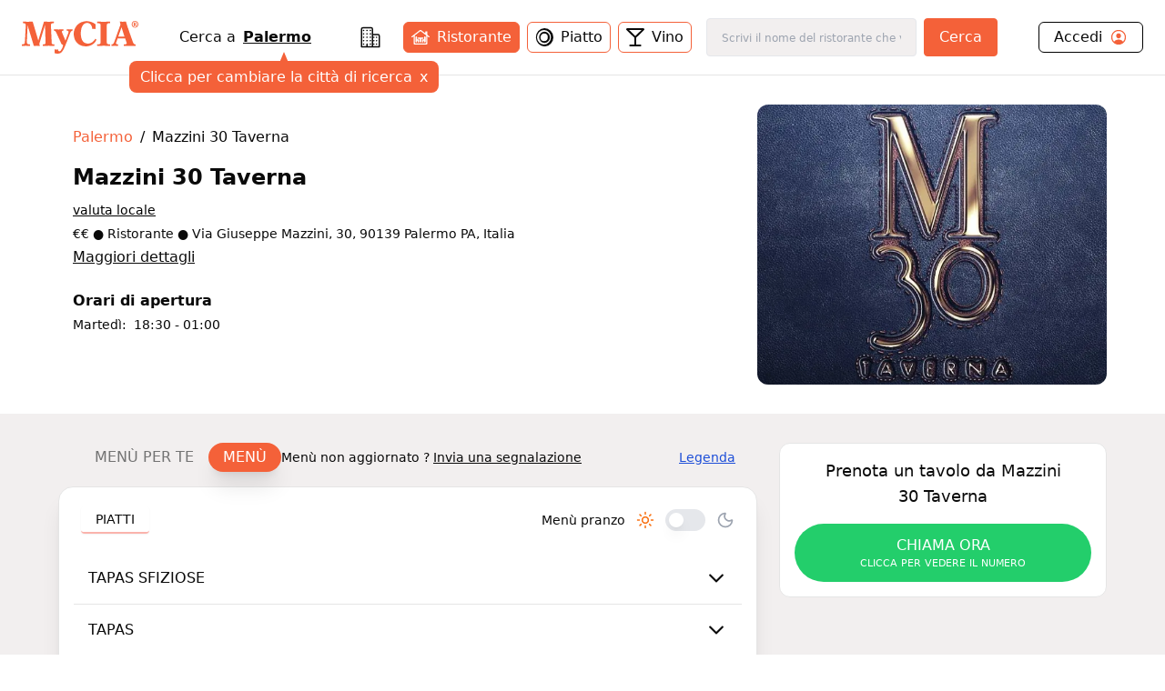

--- FILE ---
content_type: text/html; charset=utf-8
request_url: https://www.mycia.it/menu/Palermo/mazzini-30-taverna-b2da39843
body_size: 15037
content:
<!DOCTYPE html><html lang="it"><head><meta charSet="utf-8"/><meta name="viewport" content="width=device-width, initial-scale=1"/><link rel="preload" as="image" imageSrcSet="/_next/image?url=https%3A%2F%2Fristoratori.mycia.it%2Fimages%2Flogos%2F12438.jpg&amp;w=640&amp;q=75 640w, /_next/image?url=https%3A%2F%2Fristoratori.mycia.it%2Fimages%2Flogos%2F12438.jpg&amp;w=750&amp;q=75 750w, /_next/image?url=https%3A%2F%2Fristoratori.mycia.it%2Fimages%2Flogos%2F12438.jpg&amp;w=828&amp;q=75 828w, /_next/image?url=https%3A%2F%2Fristoratori.mycia.it%2Fimages%2Flogos%2F12438.jpg&amp;w=1080&amp;q=75 1080w, /_next/image?url=https%3A%2F%2Fristoratori.mycia.it%2Fimages%2Flogos%2F12438.jpg&amp;w=1200&amp;q=75 1200w, /_next/image?url=https%3A%2F%2Fristoratori.mycia.it%2Fimages%2Flogos%2F12438.jpg&amp;w=1920&amp;q=75 1920w, /_next/image?url=https%3A%2F%2Fristoratori.mycia.it%2Fimages%2Flogos%2F12438.jpg&amp;w=2048&amp;q=75 2048w, /_next/image?url=https%3A%2F%2Fristoratori.mycia.it%2Fimages%2Flogos%2F12438.jpg&amp;w=3840&amp;q=75 3840w" imageSizes="(max-width: 768px) 100vw, 448px" fetchPriority="high"/><link rel="stylesheet" href="/_next/static/css/54baff47b7f8399a.css" data-precedence="next"/><link rel="stylesheet" href="/_next/static/css/4d36abb5362b0079.css" data-precedence="next"/><link rel="preload" as="script" fetchPriority="low" href="/_next/static/chunks/webpack-c1f35c1a1a626b11.js"/><script src="/_next/static/chunks/4bd1b696-f785427dddbba9fb.js" async=""></script><script src="/_next/static/chunks/1255-21baa60971f900d1.js" async=""></script><script src="/_next/static/chunks/main-app-b3fa1b419b26c32b.js" async=""></script><script src="/_next/static/chunks/6174-7030bb0d00847cdf.js" async=""></script><script src="/_next/static/chunks/1356-a207716ea5771e34.js" async=""></script><script src="/_next/static/chunks/4268-11319843ffcc3fa4.js" async=""></script><script src="/_next/static/chunks/628-bb715fe7759ab8c2.js" async=""></script><script src="/_next/static/chunks/4659-ed1104bd29bbfb04.js" async=""></script><script src="/_next/static/chunks/9440-db303627c3397dbe.js" async=""></script><script src="/_next/static/chunks/app/page-91bd2a92755fd3d7.js" async=""></script><script src="/_next/static/chunks/5644-d3eddf1971a7dc79.js" async=""></script><script src="/_next/static/chunks/app/layout-340deb94e7c83fe6.js" async=""></script><script src="/_next/static/chunks/app/error-6e376203adbdc4bd.js" async=""></script><script src="/_next/static/chunks/2608-f033a87aabece69a.js" async=""></script><script src="/_next/static/chunks/292-9b284dd3392548c3.js" async=""></script><script src="/_next/static/chunks/9168-af13d66f202f4007.js" async=""></script><script src="/_next/static/chunks/9580-55498a52ed867ffa.js" async=""></script><script src="/_next/static/chunks/app/menu/%5Bcity%5D/%5Bslug%5D/page-047a5b1441b12ed9.js" async=""></script><link rel="preload" href="/_next/static/chunks/8965.93a96a856cf57782.js" as="script" fetchPriority="low"/><link rel="preload" href="/_next/static/chunks/7740.d6ceafa0970513a0.js" as="script" fetchPriority="low"/><link rel="preload" href="/_next/static/chunks/1226.356b16630a9005ed.js" as="script" fetchPriority="low"/><link rel="preload" href="/_next/static/chunks/3929-d16b7d3a581ba388.js" as="script" fetchPriority="low"/><link rel="preload" href="/_next/static/chunks/1675-93c3466f282fa524.js" as="script" fetchPriority="low"/><link rel="preload" href="/_next/static/chunks/337.d126982e86659cc5.js" as="script" fetchPriority="low"/><link rel="preload" href="/_next/static/chunks/9837.c953a60d4576e77d.js" as="script" fetchPriority="low"/><title>Mazzini 30 Taverna Palermo Menù completo | Mycia.it</title><meta name="description" content="Entra e scopri Mazzini 30 Taverna Palermo con Mycia.it trovi il ristorante con il menù giusto per i tuoi gusti e per le tue esigenze alimentari. Scarica l&#x27;app!"/><meta name="author" content="MyCIA Team"/><link rel="manifest" href="/site.webmanifest"/><meta name="keywords" content="Mazzini 30 Taverna, menu, ristorante, Palermo, , prenotazione, carta identità alimentare"/><meta name="creator" content="MyCIA"/><meta name="publisher" content="MyCIA"/><meta name="robots" content="index, follow"/><meta name="googlebot" content="index, follow, max-video-preview:-1, max-image-preview:large, max-snippet:-1"/><meta name="apple-itunes-app" content="app-id=1459278577"/><link rel="canonical" href="https://www.mycia.it/menu/palermo/mazzini-30-taverna-b2da39843"/><meta name="format-detection" content="telephone=no"/><meta name="google-site-verification" content="rMXMr503skcboZ0i_THDtgdSoRNqE--igCqNcQ7L5VU"/><meta name="mobile-web-app-capable" content="yes"/><meta name="apple-mobile-web-app-title" content="MyCIA"/><meta name="apple-mobile-web-app-status-bar-style" content="default"/><meta property="og:title" content="Mazzini 30 Taverna menù completo e prezzi | Mycia.it"/><meta property="og:description" content="Entra e scopri Mazzini 30 Taverna Palermo con Mycia.it trovi il ristorante con il menù giusto per i tuoi gusti e per le tue esigenze alimentari. Scarica l&#x27;app!"/><meta property="og:url" content="https://www.mycia.it/menu/palermo/mazzini-30-taverna-b2da39843"/><meta property="og:site_name" content="Mycia.it"/><meta property="og:locale" content="it_IT"/><meta property="og:image" content="https://ristoratori.mycia.it/images/logos/12438.jpg"/><meta property="og:image:width" content="1200"/><meta property="og:image:height" content="630"/><meta property="og:image:alt" content="Mazzini 30 Taverna - Ristorante a Palermo"/><meta property="og:type" content="website"/><meta name="twitter:card" content="summary_large_image"/><meta name="twitter:title" content="Mazzini 30 Taverna menù completo | Mycia.it"/><meta name="twitter:description" content="Scopri il menù completo di Mazzini 30 Taverna a Palermo. Visualizza piatti, ingredienti e allergie su Mycia.it!"/><meta name="twitter:image" content="https://ristoratori.mycia.it/images/logos/12438.jpg"/><link rel="icon" href="/favicon-16x16.png" sizes="16x16" type="image/png"/><link rel="icon" href="/favicon-32x32.png" sizes="32x32" type="image/png"/><link rel="apple-touch-icon" href="/apple-touch-icon.png" sizes="180x180" type="image/png"/><script src="/_next/static/chunks/polyfills-42372ed130431b0a.js" noModule=""></script></head><body><div hidden=""><!--$--><!--/$--></div><!--$--><!--/$--><!--$--><!--/$--><!--$?--><template id="B:0"></template><div class="min-h-screen bg-white"></div><!--/$--><noscript><img alt="facebook-noscript" height="1" width="1" style="display:none" src="https://www.facebook.com/tr?id=542050607125197&amp;ev=PageView&amp;noscript=1"/></noscript><script>requestAnimationFrame(function(){$RT=performance.now()});</script><script src="/_next/static/chunks/webpack-c1f35c1a1a626b11.js" id="_R_" async=""></script><div hidden id="S:0"><div><main><script type="application/ld+json">{"@context":"https://schema.org","@type":"Restaurant","name":"Mazzini 30 Taverna","image":"https://ristoratori.mycia.it/images/logos/12438.jpg","address":{"@type":"PostalAddress","streetAddress":"Via Giuseppe Mazzini, 30, 90139 Palermo PA, Italia","addressLocality":"Palermo","addressCountry":"IT"},"geo":{"@type":"GeoCoordinates","latitude":38.127562,"longitude":13.3555882},"url":"https://www.mycia.it/menu/palermo/mazzini-30-taverna-b2da39843","telephone":"0915085808","priceRange":2}</script><div><header class="header container mx-auto max-w-8xl"><div><div class="flex justify-between items-center py-5 px-6 bg-white"><a class="text-mycia-orange" title="Home" href="/"><svg xmlns="http://www.w3.org/2000/svg" viewBox="0 0 793.44 223.15" class="w-32 fill-current"><g id="Livello_2" data-name="Livello 2"><g id="Livello_1-2" data-name="Livello 1"><path class="cls-1" d="M157.19,29.13Q152.75,44,148.3,58.83q-14.4,48-28.82,96a6.5,6.5,0,0,0-.06,4c1.07,3.43,1.94,6.91,3,10.32.49,1.51.14,1.86-1.36,1.74-7.25-.58-14.48-1.39-21.78-1.22a101.21,101.21,0,0,0-14.66,1.06c-2,.34-2.94,0-3.6-2.23Q60.53,100.41,39.79,32.35a4.68,4.68,0,0,0-1.57-3c0,6.64.22,12.88,0,19.09-.81,18.74-1.84,37.47-2.7,56.21-.62,13.36-1.16,26.74-1.06,40.13.08,10.8,2.07,13.15,12.75,14.47a58.26,58.26,0,0,0,6.59.49c1.65,0,2.35.49,2.23,2.25a54,54,0,0,0,0,6.85c.13,1.82-.59,2.22-2.24,2a246.49,246.49,0,0,0-26.2-1.19,233.52,233.52,0,0,0-24.24,1.08c-3.23.35-3.23.3-3.24-3.06,0-1.71.14-3.44,0-5.14-.21-2,.36-3,2.6-2.91A32.41,32.41,0,0,0,8,159.15c8.27-1.11,11.59-4.53,12.19-12.93.72-9.84,1.32-19.69,1.88-29.54,1-18.41,2.08-36.81,3-55.23.51-10.67,1.22-21.34,1-32A33.9,33.9,0,0,0,25.71,25c-.81-5.29-3-7.61-8.27-8.48a82.36,82.36,0,0,0-8.26-1c-1.61-.11-2.13-.68-2.07-2.24.11-2.37.12-4.74,0-7.1-.08-1.66.5-2.08,2.12-2q11.13.84,22.27,1.29c8.35.33,16.67-.14,25-.13,5.23,0,10.47-.07,15.69-.25,1.53-.06,1.93.66,2.29,1.88q10.13,34.35,20.3,68.69l16.77,56.74c.09.3.27.58.62,1.35,1-3.12,1.82-5.82,2.63-8.53q17.53-58.94,35-117.88c.55-1.88,1.45-2.29,3.26-2.25,11,.24,21.91.43,32.86.5,9.9.07,19.77-.5,29.62-1.4,2.06-.19,2.75.4,2.56,2.47a32.09,32.09,0,0,0,0,6.12c.21,2.1-.68,2.66-2.59,2.63a30.42,30.42,0,0,0-9.19,1.28c-5.85,1.76-8,4.68-7.89,10.77.13,7.91.16,15.83.48,23.74.7,17.85,1.55,35.69,2.35,53.53q1,22.86,2,45.71c.24,5.3,2.35,7.63,7.58,8.62a47,47,0,0,0,8.78.68c1.56,0,2.37.5,2.23,2.3a52.19,52.19,0,0,0,0,6.85c.09,1.67-.5,2.06-2.11,2-8.65-.52-17.29-1-26-1.12-15.21-.19-30.41-.2-45.59.93-5.33.39-5.33.41-5.33-4.85,0-5.87,0-5.85,6-6.23a32.72,32.72,0,0,0,4.61-.62c5.48-1.16,8-4.34,8.07-10.33.12-9.31-.5-18.59-.8-27.89-.43-13.21-.79-26.42-1.23-39.63Q158.7,56,157.79,30.81c0-.57-.11-1.13-.16-1.69Z"></path><path class="cls-1" d="M435.84,173.41c-19.61-.1-37.65-5.06-53.11-17.56-14.08-11.38-22.62-26.24-26.49-43.75-5.12-23.23-3.48-45.83,8.34-66.9,13.13-23.4,33.55-37,59.74-41.81,27.73-5.11,52.76,1.92,75.59,17.9a4,4,0,0,1,1.85,3.63q.33,14.19.86,28.37c.06,1.69,0,2.52-2.15,2.05a38.66,38.66,0,0,0-18.21,0c-1.58.41-1.93-.11-2.14-1.56A83.51,83.51,0,0,0,474.74,34C464.2,8.49,433.16,8.69,418.52,26.07c-7.7,9.14-11.88,19.81-14.12,31.31-3.84,19.69-4.12,39.39.65,59,2.26,9.31,6.12,17.91,12.76,25,9.89,10.59,22.4,14.11,36.47,13.11,18.28-1.3,31.14-11.45,41.47-25.62,1.25-1.72,2.44-3.48,3.55-5.29.63-1,1.14-1.08,2.12-.42,2.1,1.41,4.24,2.77,6.45,4,1.24.68,1,1.35.52,2.33-11.2,21.74-28.23,36.22-52.36,41.79A84.55,84.55,0,0,1,435.84,173.41Z"></path><path class="cls-1" d="M578.86,87.58q0,29.51,0,59a25.47,25.47,0,0,0,.47,4.61c.88,4.66,4,7.07,9.91,7.91a63.81,63.81,0,0,0,10.51.64c1.74,0,2.28.59,2.19,2.27a68.25,68.25,0,0,0,0,6.86c.08,1.56-.32,2.15-2,2-9.37-.77-18.77-1.11-28.16-1.15-18.15-.08-36.3-.36-54.42,1-4.91.36-5,.44-4.89-4.3,0-2.1-.91-4.77.44-6.14s4.05-.43,6.16-.56a41.92,41.92,0,0,0,10.38-1.56,8.45,8.45,0,0,0,6.16-7.19,33.79,33.79,0,0,0,.49-5.6q0-57.68,0-115.37c0-10.08-2.36-12.82-12.45-14.1a87.87,87.87,0,0,0-9-.51c-1.29,0-1.72-.45-1.68-1.72a62.28,62.28,0,0,0,0-7.1c-.17-2.07.64-2.39,2.5-2.25,16,1.25,32,1.47,48,1.31,12-.13,24-.19,36-1.31,2.09-.2,2.74.37,2.56,2.44a39.08,39.08,0,0,0,0,6.12c.12,1.81-.31,2.58-2.37,2.55a67.38,67.38,0,0,0-9.29.52C582,17,579.1,20,578.89,28.3c-.15,6.29-.09,12.57-.09,18.86q0,20.21,0,40.42Z"></path><path class="cls-1" d="M297,134.59c2.84-7.75,5.45-14.93,8.11-22.1q5.61-15.12,11.28-30.23A29.79,29.79,0,0,0,318,74.62a6.17,6.17,0,0,0-4.32-6.86,19.63,19.63,0,0,0-6.23-1.21c-1.28,0-1.81-.47-1.67-1.74,0-.40,0-.81,0-1.22.2-2.24-1-5.3.53-6.51,1.29-1,4.22,0,6.4.28A115.12,115.12,0,0,0,343,56.9c2.16-.28,2.81,0,3,2.45.36,4.68-.35,7.76-5.82,8.87-3.86.78-6.34,4.17-8,7.77-4.25,9.1-7.44,18.62-11.08,28-10.11,25.88-19.58,52-31,77.4a153.65,153.65,0,0,1-13.72,25.07c-7.78,11.2-18.47,16.59-32,16.74a67,67,0,0,1-19.55-2.81,2.2,2.2,0,0,1-1.89-2.53q.12-10.89,0-21.8c0-1.74.32-2.08,2.19-1.8a62.09,62.09,0,0,0,19-.05c1.6-.26,2,.15,2.17,1.55a18.71,18.71,0,0,0,1.6,6.12c2.46,5.36,7.63,6.85,12.59,3.66a22.41,22.41,0,0,0,5.55-5.13,71.32,71.32,0,0,0,14-29.58c.65-3.08.39-6-2-8.43a5.63,5.63,0,0,0-4.81-2c-1.69.25-2.1-.56-2.64-1.75q-9.37-20.58-18.8-41.15-9.06-19.78-18.16-39.55c-.61-1.33-1.37-2.59-2.08-3.88a13.46,13.46,0,0,0-11.84-7.47c-1.39-.06-1.88-.48-1.8-1.86a31.17,31.17,0,0,0,0-5.38c-.27-2.26.56-2.67,2.69-2.49,10.18.84,20.38,1.43,30.6,1.35,10-.08,19.92-.63,29.86-1.3,3.08-.21,3.10-.23,3.08,2.76,0,2,.57,4.42-.29,6s-3.57.89-5.43,1.41c-4.79,1.36-6.43,3.79-5.54,8.68.7,3.81,2.43,7.25,3.94,10.77,6.6,15.35,13.11,30.74,19.29,46.26C296.34,133.21,296.58,133.63,297,134.59Z"></path><path class="cls-1" d="M772.25,159.6c-6.12-.47-10.65-3.35-13.1-9.13-.7-1.65-1.49-3.27-2.1-4.95C745.73,114.09,734.53,82.63,723.79,51c-5-14.58-10.1-29.11-13.84-44.07-.56-2.23-1.3-3.07-3.5-2.56a8.85,8.85,0,0,1-1.46.2c-7.73.54-15.45,1.46-23.23.9L666.67,4.36c1.64,5.43,3.16,10.74,4.85,16a8.56,8.56,0,0,1-.12,5.88q-17.76,49.46-35.4,99c-2.8,7.82-5.3,15.76-8.68,23.36-2.82,6.36-7,11-14.6,11.23-1.13,0-1.58.44-1.55,1.61.07,2.69.07,5.39,0,8.08,0,1.25.38,1.42,1.58,1.28a181.84,181.84,0,0,1,41.32,0c1.3.15,1.77,0,1.73-1.38q-.1-3.92,0-7.83c0-1.29-.46-1.71-1.71-1.73a27.65,27.65,0,0,1-4.63-.39c-7.35-1.37-9.4-4.81-7-11.83,3-8.7,6.14-17.36,9.15-26.06a2,2,0,0,1,2.26-1.61q24.17.08,48.33,0a2.08,2.08,0,0,1,2.38,1.79c.73,2.5,1.7,4.93,2.54,7.39,2.29,6.71,5,13.28,6.86,20.13,1.19,4.39-.17,7.05-4.36,8.75a21.3,21.3,0,0,1-2.09.69,33.82,33.82,0,0,1-9.7,1.14c-2.15,0-3.35.45-3.07,3a39.06,39.06,0,0,1,0,6.12c-.08,1.54.27,2.18,2,2,8.45-1.09,17-1.08,25.45-1.08,16.83,0,33.68-.59,50.48,1.11,1.58.16,2-.33,1.9-1.82a50.66,50.66,0,0,1,0-6.86C774.86,160.2,774.05,159.74,772.25,159.6Zm-74.87-52.2c-12.92,0-25.84-.06-38.75,0-2.41,0-1.75-1.11-1.29-2.41,5.3-15.06,10.65-30.1,15.86-45.18,1.87-5.44,3.42-11,5.32-17.14,6.87,21.32,13.52,42,20.23,62.69C699.25,106.89,699.07,107.4,697.38,107.4Z"></path><path class="cls-1" d="M748.21,23.13c0-13,9.54-23.13,22.61-23.13s22.62,10.11,22.62,23.13-9.54,23.13-22.62,23.13S748.21,36.14,748.21,23.13Zm39.69,0c0-10.7-7-19.26-17.08-19.26s-17.07,8.56-17.07,19.26,7,19.26,17.07,19.26S787.9,33.82,787.9,23.13Zm-28,11.79V33.63c2.64,0,2.84-.58,2.84-2.51v-17c0-1.93-.2-2.51-2.84-2.51V10.24h13.4c4,0,7.15,2,7.15,6.51a7,7,0,0,1-5,6.57c2.32,3.54,4.89,7,7.6,10.76v.84h-6.12c-1.93,0-4-6.57-6.57-10.76h-1.55v7c0,1.93.26,2.51,2.77,2.51v1.29Zm8.89-12.44h1.68c2.38,0,3.41-2.06,3.41-5.47,0-3.8-1.09-5.09-3.15-5.09h-1.94Z"></path></g></g></svg></a><div class="hidden md:block"><!--$?--><template id="B:1"></template><div class="search-loading">Caricamento...</div><!--/$--></div><div class="account-menu hidden md:block"><a title="Login" class="py-1 px-4 flex justify-between rounded-md border border-black" href="/login"><div class="flex items-center"><span>Accedi</span><svg xmlns="http://www.w3.org/2000/svg" viewBox="0 0 512 512" class="w-5 ml-2 fill-current text-orange-mycia"><path d="M258.9 48C141.92 46.42 46.42 141.92 48 258.9c1.56 112.19 92.91 203.54 205.1 205.1 117 1.6 212.48-93.9 210.88-210.88C462.44 140.91 371.09 49.56 258.9 48zm126.42 327.25a4 4 0 01-6.14-.32 124.27 124.27 0 00-32.35-29.59C321.37 329 289.11 320 256 320s-65.37 9-90.83 25.34a124.24 124.24 0 00-32.35 29.58 4 4 0 01-6.14.32A175.32 175.32 0 0180 259c-1.63-97.31 78.22-178.76 175.57-179S432 158.81 432 256a175.32 175.32 0 01-46.68 119.25z"></path><path d="M256 144c-19.72 0-37.55 7.39-50.22 20.82s-19 32-17.57 51.93C191.11 256 221.52 288 256 288s64.83-32 67.79-71.24c1.48-19.74-4.8-38.14-17.68-51.82C293.39 151.44 275.59 144 256 144z"></path></svg></div></a></div><button class="md:hidden cursor-pointer text-black" aria-label="Toggle menu" aria-expanded="false"><svg xmlns="http://www.w3.org/2000/svg" viewBox="0 0 24 24" fill="none" stroke="currentColor" stroke-width="2" stroke-linecap="round" stroke-linejoin="round" class="w-6 fill-current"><line x1="3" y1="12" x2="21" y2="12"></line><line x1="3" y1="6" x2="21" y2="6"></line><line x1="3" y1="18" x2="21" y2="18"></line></svg></button></div></div><div class="md:hidden"><div class="menu-mobile z-30 absolute h-screen inset-0 py-4 px-6 bg-white hidden"><div class="flex justify-between items-center"><a title="Home" class="text-mycia-orange" href="/"><svg xmlns="http://www.w3.org/2000/svg" viewBox="0 0 793.44 223.15" class="w-32 fill-current"><g id="Livello_2" data-name="Livello 2"><g id="Livello_1-2" data-name="Livello 1"><path class="cls-1" d="M157.19,29.13Q152.75,44,148.3,58.83q-14.4,48-28.82,96a6.5,6.5,0,0,0-.06,4c1.07,3.43,1.94,6.91,3,10.32.49,1.51.14,1.86-1.36,1.74-7.25-.58-14.48-1.39-21.78-1.22a101.21,101.21,0,0,0-14.66,1.06c-2,.34-2.94,0-3.6-2.23Q60.53,100.41,39.79,32.35a4.68,4.68,0,0,0-1.57-3c0,6.64.22,12.88,0,19.09-.81,18.74-1.84,37.47-2.7,56.21-.62,13.36-1.16,26.74-1.06,40.13.08,10.8,2.07,13.15,12.75,14.47a58.26,58.26,0,0,0,6.59.49c1.65,0,2.35.49,2.23,2.25a54,54,0,0,0,0,6.85c.13,1.82-.59,2.22-2.24,2a246.49,246.49,0,0,0-26.2-1.19,233.52,233.52,0,0,0-24.24,1.08c-3.23.35-3.23.3-3.24-3.06,0-1.71.14-3.44,0-5.14-.21-2,.36-3,2.6-2.91A32.41,32.41,0,0,0,8,159.15c8.27-1.11,11.59-4.53,12.19-12.93.72-9.84,1.32-19.69,1.88-29.54,1-18.41,2.08-36.81,3-55.23.51-10.67,1.22-21.34,1-32A33.9,33.9,0,0,0,25.71,25c-.81-5.29-3-7.61-8.27-8.48a82.36,82.36,0,0,0-8.26-1c-1.61-.11-2.13-.68-2.07-2.24.11-2.37.12-4.74,0-7.1-.08-1.66.5-2.08,2.12-2q11.13.84,22.27,1.29c8.35.33,16.67-.14,25-.13,5.23,0,10.47-.07,15.69-.25,1.53-.06,1.93.66,2.29,1.88q10.13,34.35,20.3,68.69l16.77,56.74c.09.3.27.58.62,1.35,1-3.12,1.82-5.82,2.63-8.53q17.53-58.94,35-117.88c.55-1.88,1.45-2.29,3.26-2.25,11,.24,21.91.43,32.86.5,9.9.07,19.77-.5,29.62-1.4,2.06-.19,2.75.4,2.56,2.47a32.09,32.09,0,0,0,0,6.12c.21,2.1-.68,2.66-2.59,2.63a30.42,30.42,0,0,0-9.19,1.28c-5.85,1.76-8,4.68-7.89,10.77.13,7.91.16,15.83.48,23.74.7,17.85,1.55,35.69,2.35,53.53q1,22.86,2,45.71c.24,5.3,2.35,7.63,7.58,8.62a47,47,0,0,0,8.78.68c1.56,0,2.37.5,2.23,2.3a52.19,52.19,0,0,0,0,6.85c.09,1.67-.5,2.06-2.11,2-8.65-.52-17.29-1-26-1.12-15.21-.19-30.41-.2-45.59.93-5.33.39-5.33.41-5.33-4.85,0-5.87,0-5.85,6-6.23a32.72,32.72,0,0,0,4.61-.62c5.48-1.16,8-4.34,8.07-10.33.12-9.31-.5-18.59-.8-27.89-.43-13.21-.79-26.42-1.23-39.63Q158.7,56,157.79,30.81c0-.57-.11-1.13-.16-1.69Z"></path><path class="cls-1" d="M435.84,173.41c-19.61-.1-37.65-5.06-53.11-17.56-14.08-11.38-22.62-26.24-26.49-43.75-5.12-23.23-3.48-45.83,8.34-66.9,13.13-23.4,33.55-37,59.74-41.81,27.73-5.11,52.76,1.92,75.59,17.9a4,4,0,0,1,1.85,3.63q.33,14.19.86,28.37c.06,1.69,0,2.52-2.15,2.05a38.66,38.66,0,0,0-18.21,0c-1.58.41-1.93-.11-2.14-1.56A83.51,83.51,0,0,0,474.74,34C464.2,8.49,433.16,8.69,418.52,26.07c-7.7,9.14-11.88,19.81-14.12,31.31-3.84,19.69-4.12,39.39.65,59,2.26,9.31,6.12,17.91,12.76,25,9.89,10.59,22.4,14.11,36.47,13.11,18.28-1.3,31.14-11.45,41.47-25.62,1.25-1.72,2.44-3.48,3.55-5.29.63-1,1.14-1.08,2.12-.42,2.1,1.41,4.24,2.77,6.45,4,1.24.68,1,1.35.52,2.33-11.2,21.74-28.23,36.22-52.36,41.79A84.55,84.55,0,0,1,435.84,173.41Z"></path><path class="cls-1" d="M578.86,87.58q0,29.51,0,59a25.47,25.47,0,0,0,.47,4.61c.88,4.66,4,7.07,9.91,7.91a63.81,63.81,0,0,0,10.51.64c1.74,0,2.28.59,2.19,2.27a68.25,68.25,0,0,0,0,6.86c.08,1.56-.32,2.15-2,2-9.37-.77-18.77-1.11-28.16-1.15-18.15-.08-36.3-.36-54.42,1-4.91.36-5,.44-4.89-4.3,0-2.1-.91-4.77.44-6.14s4.05-.43,6.16-.56a41.92,41.92,0,0,0,10.38-1.56,8.45,8.45,0,0,0,6.16-7.19,33.79,33.79,0,0,0,.49-5.6q0-57.68,0-115.37c0-10.08-2.36-12.82-12.45-14.1a87.87,87.87,0,0,0-9-.51c-1.29,0-1.72-.45-1.68-1.72a62.28,62.28,0,0,0,0-7.1c-.17-2.07.64-2.39,2.5-2.25,16,1.25,32,1.47,48,1.31,12-.13,24-.19,36-1.31,2.09-.2,2.74.37,2.56,2.44a39.08,39.08,0,0,0,0,6.12c.12,1.81-.31,2.58-2.37,2.55a67.38,67.38,0,0,0-9.29.52C582,17,579.1,20,578.89,28.3c-.15,6.29-.09,12.57-.09,18.86q0,20.21,0,40.42Z"></path><path class="cls-1" d="M297,134.59c2.84-7.75,5.45-14.93,8.11-22.1q5.61-15.12,11.28-30.23A29.79,29.79,0,0,0,318,74.62a6.17,6.17,0,0,0-4.32-6.86,19.63,19.63,0,0,0-6.23-1.21c-1.28,0-1.81-.47-1.67-1.74,0-.4,0-.81,0-1.22.2-2.24-1-5.3.53-6.51,1.29-1,4.22,0,6.4.28A115.12,115.12,0,0,0,343,56.9c2.16-.28,2.81,0,3,2.45.36,4.68-.35,7.76-5.82,8.87-3.86.78-6.34,4.17-8,7.77-4.25,9.1-7.44,18.62-11.08,28-10.11,25.88-19.58,52-31,77.4a153.65,153.65,0,0,1-13.72,25.07c-7.78,11.2-18.47,16.59-32,16.74a67,67,0,0,1-19.55-2.81,2.2,2.2,0,0,1-1.89-2.53q.12-10.89,0-21.8c0-1.74.32-2.08,2.19-1.8a62.09,62.09,0,0,0,19-.05c1.6-.26,2,.15,2.17,1.55a18.71,18.71,0,0,0,1.6,6.12c2.46,5.36,7.63,6.85,12.59,3.66a22.41,22.41,0,0,0,5.55-5.13,71.32,71.32,0,0,0,14-29.58c.65-3.08.39-6-2-8.43a5.63,5.63,0,0,0-4.81-2c-1.69.25-2.1-.56-2.64-1.75q-9.37-20.58-18.8-41.15-9.06-19.78-18.16-39.55c-.61-1.33-1.37-2.59-2.08-3.88a13.46,13.46,0,0,0-11.84-7.47c-1.39-.06-1.88-.48-1.8-1.86a31.17,31.17,0,0,0,0-5.38c-.27-2.26.56-2.67,2.69-2.49,10.18.84,20.38,1.43,30.6,1.35,10-.08,19.92-.63,29.86-1.3,3.08-.21,3.1-.23,3.08,2.76,0,2,.57,4.42-.29,6s-3.57.89-5.43,1.41c-4.79,1.36-6.43,3.79-5.54,8.68.7,3.81,2.43,7.25,3.94,10.77,6.6,15.35,13.11,30.74,19.29,46.26C296.34,133.21,296.58,133.63,297,134.59Z"></path><path class="cls-1" d="M772.25,159.6c-6.12-.47-10.65-3.35-13.1-9.13-.7-1.65-1.49-3.27-2.1-4.95C745.73,114.09,734.53,82.63,723.79,51c-5-14.58-10.1-29.11-13.84-44.07-.56-2.23-1.3-3.07-3.5-2.56a8.85,8.85,0,0,1-1.46.2c-7.73.54-15.45,1.46-23.23.9L666.67,4.36c1.64,5.43,3.16,10.74,4.85,16a8.56,8.56,0,0,1-.12,5.88q-17.76,49.46-35.4,99c-2.8,7.82-5.3,15.76-8.68,23.36-2.82,6.36-7,11-14.6,11.23-1.13,0-1.58.44-1.55,1.61.07,2.69.07,5.39,0,8.08,0,1.25.38,1.42,1.58,1.28a181.84,181.84,0,0,1,41.32,0c1.3.15,1.77,0,1.73-1.38q-.1-3.92,0-7.83c0-1.29-.46-1.71-1.71-1.73a27.65,27.65,0,0,1-4.63-.39c-7.35-1.37-9.4-4.81-7-11.83,3-8.7,6.14-17.36,9.15-26.06a2,2,0,0,1,2.26-1.61q24.17.08,48.33,0a2.08,2.08,0,0,1,2.38,1.79c.73,2.5,1.7,4.93,2.54,7.39,2.29,6.71,5,13.28,6.86,20.13,1.19,4.39-.17,7.05-4.36,8.75a21.3,21.3,0,0,1-2.09.69,33.82,33.82,0,0,1-9.7,1.14c-2.15,0-3.35.45-3.07,3a39.06,39.06,0,0,1,0,6.12c-.08,1.54.27,2.18,2,2,8.45-1.09,17-1.08,25.45-1.08,16.83,0,33.68-.59,50.48,1.11,1.58.16,2-.33,1.9-1.82a50.66,50.66,0,0,1,0-6.86C774.86,160.2,774.05,159.74,772.25,159.6Zm-74.87-52.2c-12.92,0-25.84-.06-38.75,0-2.41,0-1.75-1.11-1.29-2.41,5.3-15.06,10.65-30.1,15.86-45.18,1.87-5.44,3.42-11,5.32-17.14,6.87,21.32,13.52,42,20.23,62.69C699.25,106.89,699.07,107.4,697.38,107.4Z"></path><path class="cls-1" d="M748.21,23.13c0-13,9.54-23.13,22.61-23.13s22.62,10.11,22.62,23.13-9.54,23.13-22.62,23.13S748.21,36.14,748.21,23.13Zm39.69,0c0-10.7-7-19.26-17.08-19.26s-17.07,8.56-17.07,19.26,7,19.26,17.07,19.26S787.9,33.82,787.9,23.13Zm-28,11.79V33.63c2.64,0,2.84-.58,2.84-2.51v-17c0-1.93-.2-2.51-2.84-2.51V10.24h13.4c4,0,7.15,2,7.15,6.51a7,7,0,0,1-5,6.57c2.32,3.54,4.89,7,7.6,10.76v.84h-6.12c-1.93,0-4-6.57-6.57-10.76h-1.55v7c0,1.93.26,2.51,2.77,2.51v1.29Zm8.89-12.44h1.68c2.38,0,3.41-2.06,3.41-5.47,0-3.8-1.09-5.09-3.15-5.09h-1.94Z"></path></g></g></svg></a><div class="cursor-pointer text-black"><svg xmlns="http://www.w3.org/2000/svg" viewBox="0 0 24 24" fill="none" stroke="currentColor" stroke-width="2" stroke-linecap="round" stroke-linejoin="round" class="w-6 fill-current"><line x1="18" y1="6" x2="6" y2="18"></line><line x1="6" y1="6" x2="18" y2="18"></line></svg></div></div><div class="py-8"><a title="Login" class="mb-6 px-4 pb-2 flex items-center justify-between border-b border-black" href="/login"><span>Accedi</span><svg xmlns="http://www.w3.org/2000/svg" viewBox="0 0 512 512" class="w-7 fill-current text-orange-mycia"><path d="M258.9 48C141.92 46.42 46.42 141.92 48 258.9c1.56 112.19 92.91 203.54 205.1 205.1 117 1.6 212.48-93.9 210.88-210.88C462.44 140.91 371.09 49.56 258.9 48zm126.42 327.25a4 4 0 01-6.14-.32 124.27 124.27 0 00-32.35-29.59C321.37 329 289.11 320 256 320s-65.37 9-90.83 25.34a124.24 124.24 0 00-32.35 29.58 4 4 0 01-6.14.32A175.32 175.32 0 0180 259c-1.63-97.31 78.22-178.76 175.57-179S432 158.81 432 256a175.32 175.32 0 01-46.68 119.25z"></path><path d="M256 144c-19.72 0-37.55 7.39-50.22 20.82s-19 32-17.57 51.93C191.11 256 221.52 288 256 288s64.83-32 67.79-71.24c1.48-19.74-4.8-38.14-17.68-51.82C293.39 151.44 275.59 144 256 144z"></path></svg></a></div></div></div></header><div class="border-t"><div class="relative z-0"><div class="md:container md:mx-auto md:max-w-6xl md:py-8 bg-white"><div class="flex flex-col-reverse md:flex-row"><div class="lg:flex-1 p-6 lg:px-4"><nav class="mb-4" aria-label="Breadcrumb"><a class="text-mycia-orange hover:underline" href="/restaurants?type=city&amp;sort=asc&amp;limit=20&amp;range=15000&amp;all=true&amp;search=Palermo&amp;city=Palermo&amp;page=1&amp;use_range=1&amp;lat=38.127562&amp;lng=13.3555882">Palermo</a><span class="mx-2" aria-hidden="true">/</span><span>Mazzini 30 Taverna</span></nav><div class="flex items-center space-x-2 mb-2"><h1 class="text-2xl font-semibold">Mazzini 30 Taverna</h1></div><p class="text-mycia-orange mb-1"> <!--$!--><template data-dgst="BAILOUT_TO_CLIENT_SIDE_RENDERING"></template><!--/$--></p><p class="mb-0 md:mb-1 text-sm"><span>€€</span><span> ● <!-- -->Ristorante</span><span> ● <!-- -->Via Giuseppe Mazzini, 30, 90139 Palermo PA, Italia</span></p><div class="mb-2 md:hidden"><p class="font-semibold">Posizione:<a class="pl-1 text-sm font-thin underline" target="_blank" rel="noopener noreferrer" href="https://maps.google.com/?q=Via%20Giuseppe%20Mazzini%2C%2030%2C%2090139%20Palermo%20PA%2C%20Italia">Via Giuseppe Mazzini, 30, 90139 Palermo PA, Italia</a></p></div><!--$!--><template data-dgst="BAILOUT_TO_CLIENT_SIDE_RENDERING"></template><!--/$--><div class="mt-6 mb-4"><p class="mb-1 font-semibold">Orari di apertura</p><div class="flex space-x-2 text-sm"><p class="font-medium">Venerdì<!-- -->:</p><p>18:30 - 01:00</p></div></div></div><div class="lg:flex-none lg:w-1/3 h-[308px] bg-gray-100 md:rounded-xl overflow-hidden"><img alt="Mazzini 30 Taverna - Ristorante a Palermo" fetchPriority="high" width="640" height="308" decoding="async" data-nimg="1" class="w-full h-full object-cover" style="color:transparent" sizes="(max-width: 768px) 100vw, 448px" srcSet="/_next/image?url=https%3A%2F%2Fristoratori.mycia.it%2Fimages%2Flogos%2F12438.jpg&amp;w=640&amp;q=75 640w, /_next/image?url=https%3A%2F%2Fristoratori.mycia.it%2Fimages%2Flogos%2F12438.jpg&amp;w=750&amp;q=75 750w, /_next/image?url=https%3A%2F%2Fristoratori.mycia.it%2Fimages%2Flogos%2F12438.jpg&amp;w=828&amp;q=75 828w, /_next/image?url=https%3A%2F%2Fristoratori.mycia.it%2Fimages%2Flogos%2F12438.jpg&amp;w=1080&amp;q=75 1080w, /_next/image?url=https%3A%2F%2Fristoratori.mycia.it%2Fimages%2Flogos%2F12438.jpg&amp;w=1200&amp;q=75 1200w, /_next/image?url=https%3A%2F%2Fristoratori.mycia.it%2Fimages%2Flogos%2F12438.jpg&amp;w=1920&amp;q=75 1920w, /_next/image?url=https%3A%2F%2Fristoratori.mycia.it%2Fimages%2Flogos%2F12438.jpg&amp;w=2048&amp;q=75 2048w, /_next/image?url=https%3A%2F%2Fristoratori.mycia.it%2Fimages%2Flogos%2F12438.jpg&amp;w=3840&amp;q=75 3840w" src="/_next/image?url=https%3A%2F%2Fristoratori.mycia.it%2Fimages%2Flogos%2F12438.jpg&amp;w=3840&amp;q=75"/></div></div></div></div><div class="md:bg-[#F2EFEF]"><div class="md:container md:mx-auto md:max-w-6xl py-0 md:py-8 md:flex"><!--$--><div class="md:hidden"><!--$--><aside class="relative md:order-1 md:w-1/3 pb-6 md:pt-0 px-6 lg:pr-0"><div class="fixed left-3 bottom-2 w-[95%] px-2 rounded-full text-white bg-mycia-green shadow-2xl z-40"><a href="tel:0915085808" class="block w-full p-3 text-lg text-center uppercase">prenota un tavolo</a></div></aside><!--/$--><!--$?--><template id="B:2"></template><section class="md:flex-1 min-h-[400px] bg-white rounded-2xl p-6"><div class="animate-pulse space-y-4"><div class="h-8 bg-gray-200 rounded w-1/3"></div><div class="space-y-3"><div class="h-4 bg-gray-200 rounded"></div><div class="h-4 bg-gray-200 rounded"></div><div class="h-4 bg-gray-200 rounded"></div></div></div></section><!--/$--></div><!--/$--><!--$?--><template id="B:3"></template><div class="min-h-[300px] animate-pulse bg-gray-100 hidden md:block"></div><!--/$--></div></div><div class="md:container md:mx-auto md:max-w-6xl px-6 md:px-0 py-8"><p class="mt-8 font-semibold">Posizione</p><p class="pb-2 text-sm font-thin">Via Giuseppe Mazzini, 30, 90139 Palermo PA, Italia</p><a target="_blank" rel="noopener noreferrer" href="https://www.google.com/maps/search/?api=1&amp;query=Via%20Giuseppe%20Mazzini%2C%2030%2C%2090139%20Palermo%20PA%2C%20Italia&amp;hl=it" aria-label="Visualizza Mazzini 30 Taverna su Google Maps"><div class="w-full h-[280px] bg-gray-100 relative rounded-lg overflow-hidden"><img alt="Mappa di Mazzini 30 Taverna a Palermo" loading="lazy" width="2000" height="280" decoding="async" data-nimg="1" class="w-full h-full object-cover" style="color:transparent;width:auto;height:auto" sizes="(max-width: 768px) 100vw, 1152px" srcSet="/_next/image?url=https%3A%2F%2Fmaps.googleapis.com%2Fmaps%2Fapi%2Fstaticmap%3Fcenter%3D38.127562%2C13.3555882%26zoom%3D15%26size%3D2000x280%26maptype%3Droadmap%26markers%3Dcolor%3Ared%257Clabel%3AMazzini%252030%2520Taverna%257C38.127562%2C13.3555882%26key%3DAIzaSyAPgq4BPSxsV7rwBYcysxJKu_3FlzQfrNU&amp;w=640&amp;q=75 640w, /_next/image?url=https%3A%2F%2Fmaps.googleapis.com%2Fmaps%2Fapi%2Fstaticmap%3Fcenter%3D38.127562%2C13.3555882%26zoom%3D15%26size%3D2000x280%26maptype%3Droadmap%26markers%3Dcolor%3Ared%257Clabel%3AMazzini%252030%2520Taverna%257C38.127562%2C13.3555882%26key%3DAIzaSyAPgq4BPSxsV7rwBYcysxJKu_3FlzQfrNU&amp;w=750&amp;q=75 750w, /_next/image?url=https%3A%2F%2Fmaps.googleapis.com%2Fmaps%2Fapi%2Fstaticmap%3Fcenter%3D38.127562%2C13.3555882%26zoom%3D15%26size%3D2000x280%26maptype%3Droadmap%26markers%3Dcolor%3Ared%257Clabel%3AMazzini%252030%2520Taverna%257C38.127562%2C13.3555882%26key%3DAIzaSyAPgq4BPSxsV7rwBYcysxJKu_3FlzQfrNU&amp;w=828&amp;q=75 828w, /_next/image?url=https%3A%2F%2Fmaps.googleapis.com%2Fmaps%2Fapi%2Fstaticmap%3Fcenter%3D38.127562%2C13.3555882%26zoom%3D15%26size%3D2000x280%26maptype%3Droadmap%26markers%3Dcolor%3Ared%257Clabel%3AMazzini%252030%2520Taverna%257C38.127562%2C13.3555882%26key%3DAIzaSyAPgq4BPSxsV7rwBYcysxJKu_3FlzQfrNU&amp;w=1080&amp;q=75 1080w, /_next/image?url=https%3A%2F%2Fmaps.googleapis.com%2Fmaps%2Fapi%2Fstaticmap%3Fcenter%3D38.127562%2C13.3555882%26zoom%3D15%26size%3D2000x280%26maptype%3Droadmap%26markers%3Dcolor%3Ared%257Clabel%3AMazzini%252030%2520Taverna%257C38.127562%2C13.3555882%26key%3DAIzaSyAPgq4BPSxsV7rwBYcysxJKu_3FlzQfrNU&amp;w=1200&amp;q=75 1200w, /_next/image?url=https%3A%2F%2Fmaps.googleapis.com%2Fmaps%2Fapi%2Fstaticmap%3Fcenter%3D38.127562%2C13.3555882%26zoom%3D15%26size%3D2000x280%26maptype%3Droadmap%26markers%3Dcolor%3Ared%257Clabel%3AMazzini%252030%2520Taverna%257C38.127562%2C13.3555882%26key%3DAIzaSyAPgq4BPSxsV7rwBYcysxJKu_3FlzQfrNU&amp;w=1920&amp;q=75 1920w, /_next/image?url=https%3A%2F%2Fmaps.googleapis.com%2Fmaps%2Fapi%2Fstaticmap%3Fcenter%3D38.127562%2C13.3555882%26zoom%3D15%26size%3D2000x280%26maptype%3Droadmap%26markers%3Dcolor%3Ared%257Clabel%3AMazzini%252030%2520Taverna%257C38.127562%2C13.3555882%26key%3DAIzaSyAPgq4BPSxsV7rwBYcysxJKu_3FlzQfrNU&amp;w=2048&amp;q=75 2048w, /_next/image?url=https%3A%2F%2Fmaps.googleapis.com%2Fmaps%2Fapi%2Fstaticmap%3Fcenter%3D38.127562%2C13.3555882%26zoom%3D15%26size%3D2000x280%26maptype%3Droadmap%26markers%3Dcolor%3Ared%257Clabel%3AMazzini%252030%2520Taverna%257C38.127562%2C13.3555882%26key%3DAIzaSyAPgq4BPSxsV7rwBYcysxJKu_3FlzQfrNU&amp;w=3840&amp;q=75 3840w" src="/_next/image?url=https%3A%2F%2Fmaps.googleapis.com%2Fmaps%2Fapi%2Fstaticmap%3Fcenter%3D38.127562%2C13.3555882%26zoom%3D15%26size%3D2000x280%26maptype%3Droadmap%26markers%3Dcolor%3Ared%257Clabel%3AMazzini%252030%2520Taverna%257C38.127562%2C13.3555882%26key%3DAIzaSyAPgq4BPSxsV7rwBYcysxJKu_3FlzQfrNU&amp;w=3840&amp;q=75"/></div></a></div><div class="md:container md:mx-auto md:max-w-6xl py-8"><!--$--><!--$--><section class="reviews w-full md:w-2/3"><div class="flex items-center mb-4 px-2 font-semibold text-2xl"><p>Recensioni</p><button type="button" class="mx-2 underline text-sm text-black">valuta locale</button></div><div class="px-4">Effettua l&#x27;accesso per vedere le recensioni su questo locale</div></section><!--/$--><!--/$--></div></div><footer class="footer py-8 px-6 bg-mycia-light"><div class="container mx-auto max-w-6xl"><div class="flex flex-col md:flex-row md:justify-center space-y-6 md:space-y-0 mb-6"><div class="flex-1"><p class="mb-2 text-2xl text-mycia-orange">MyCIA</p><div class="flex items-center justify-start"><a href="https://www.instagram.com/mycia_it/" title="Instagram"><svg xmlns="http://www.w3.org/2000/svg" viewBox="0 0 30 30" class="w-6 fill-current"><g id="Raggruppa_5" data-name="Raggruppa 5" transform="translate(-242.415 -533.057)"><path id="Tracciato_21" data-name="Tracciato 21" d="M272.415,548.057q0,4.472-.1,6.191a8.305,8.305,0,0,1-8.712,8.711q-1.718.1-6.191.1t-6.192-.1a8.3,8.3,0,0,1-8.711-8.711q-.1-1.717-.1-6.191t.1-6.192a8.3,8.3,0,0,1,8.711-8.711q1.719-.1,6.192-.1t6.191.1a8.3,8.3,0,0,1,8.712,8.711Q272.415,543.585,272.415,548.057ZM258.91,535.743c-.906.007-1.4.009-1.495.009s-.589,0-1.495-.009-1.591-.006-2.06,0-1.1.026-1.885.059a15.484,15.484,0,0,0-2.012.195,7.875,7.875,0,0,0-1.4.362,5.112,5.112,0,0,0-2.851,2.851,7.853,7.853,0,0,0-.362,1.4,15.619,15.619,0,0,0-.2,2.012q-.048,1.182-.058,1.884t0,2.061q.009,1.358.01,1.494t-.01,1.494q-.01,1.358,0,2.061t.058,1.884a15.593,15.593,0,0,0,.2,2.012,7.818,7.818,0,0,0,.362,1.4,5.116,5.116,0,0,0,2.851,2.852,7.833,7.833,0,0,0,1.4.361,15.355,15.355,0,0,0,2.012.2q1.181.049,1.885.059t2.06,0l1.495-.01,1.495.01q1.357.009,2.06,0t1.884-.059a15.381,15.381,0,0,0,2.012-.2,7.864,7.864,0,0,0,1.4-.361,5.12,5.12,0,0,0,2.852-2.852,7.764,7.764,0,0,0,.361-1.4,15.342,15.342,0,0,0,.2-2.012q.048-1.181.059-1.884t0-2.061q-.01-1.358-.01-1.494t.01-1.494q.009-1.358,0-2.061t-.059-1.884a15.367,15.367,0,0,0-.2-2.012,7.8,7.8,0,0,0-.361-1.4,5.117,5.117,0,0,0-2.852-2.851,7.907,7.907,0,0,0-1.4-.362,15.511,15.511,0,0,0-2.012-.195q-1.182-.049-1.884-.059T258.91,535.743Zm3.954,6.865a7.733,7.733,0,1,1-5.449-2.246A7.422,7.422,0,0,1,262.864,542.608Zm-1.914,8.985a5,5,0,1,0-3.535,1.465A4.818,4.818,0,0,0,260.95,551.592Zm5.742-12.812a1.791,1.791,0,1,1-1.27-.528A1.728,1.728,0,0,1,266.692,538.78Z" transform="translate(0)" fill="#f46139"></path></g></svg></a><a href="https://www.facebook.com/myciapersonalfoodadvisor/" title="Facebook"><svg xmlns="http://www.w3.org/2000/svg" viewBox="0 0 30 30" class="w-6 ml-4 fill-current"><g id="Raggruppa_6" data-name="Raggruppa 6" transform="translate(-242.415 -648.195)"><path id="Tracciato_22" data-name="Tracciato 22" d="M266.79,648.2a5.636,5.636,0,0,1,5.625,5.625v18.75a5.634,5.634,0,0,1-5.625,5.624h-3.671V666.574H267l.587-4.531h-4.473v-2.891a2.5,2.5,0,0,1,.458-1.641,2.281,2.281,0,0,1,1.787-.547l2.383-.02V652.9a26.257,26.257,0,0,0-3.477-.176,5.8,5.8,0,0,0-4.248,1.563,5.9,5.9,0,0,0-1.591,4.414v3.34h-3.907v4.531h3.907v11.621H248.04a5.633,5.633,0,0,1-5.625-5.624V653.82a5.634,5.634,0,0,1,5.625-5.625Z" transform="translate(0 0)" fill="#f46139"></path></g></svg></a></div></div><div class="flex-1"><p class="mb-2 font-semibold">Parla con MyCIA</p><ul class="space-y-2"><li><a href="/contatti" title="Contatti" class="hover:underline">Contatti</a></li><li><a href="mailto:info@mycia.it" title="Ufficio Stampa" class="hover:underline">Ufficio Stampa</a></li></ul></div><div class="flex-1"><p class="mb-2 font-semibold">Utenti</p><ul class="space-y-2"><li><a href="https://blog.mycia.it" title="Blog" class="hover:underline">Blog</a></li><li><a href="/how-to-user" title="Come Funziona" class="hover:underline">Come Funziona</a></li><li><a href="https://apps.apple.com/it/app/mycia-personal-food-advisor/id1459278577" title="iOS" class="hover:underline">Scarica app per iOS</a></li><li><a href="https://play.google.com/store/apps/details?id=com.netevolution.cia&amp;gl=IT" title="Android" class="hover:underline">Scarica app per Android</a></li></ul></div><div class="flex-1"><p class="mb-2 font-semibold">Ristoranti</p><ul class="space-y-2"><li><a href="/how-to-merchant" title="Come Funziona" class="hover:underline">Come Funziona</a></li><li><a href="https://www.cartaidentitalimentare.com/wp-content/uploads/2019/06/FAQ-CIA-1.pdf" title="F.A.Q." class="hover:underline">F.A.Q.</a></li></ul></div><div class="flex-1"><p class="mb-2 font-semibold">Privacy</p><ul class="space-y-2"><li><a href="/terms" title="termini e condizioni" class="hover:underline">Termini</a></li><li class="hover:underline"><a href="https://www.iubenda.com/privacy-policy/67338862" class="iubenda-nostyle no-brand iubenda-embed">Privacy Policy</a></li><li class="hover:underline"><a href="https://www.iubenda.com/privacy-policy/67338862/cookie-policy" class="iubenda-nostyle no-brand iubenda-embed">Cookie Policy</a></li></ul></div><div class="space-y-2"><p>© 2025</p><p>HealthyFood srl</p><p>C.F e P.I 04150560243</p><p>C.so Matteotti 59, Arzignano (VI), 36071, Italy</p></div></div></div></footer></div><!--$--><!--/$--></main></div></div><script>$RB=[];$RV=function(a){$RT=performance.now();for(var b=0;b<a.length;b+=2){var c=a[b],e=a[b+1];null!==e.parentNode&&e.parentNode.removeChild(e);var f=c.parentNode;if(f){var g=c.previousSibling,h=0;do{if(c&&8===c.nodeType){var d=c.data;if("/$"===d||"/&"===d)if(0===h)break;else h--;else"$"!==d&&"$?"!==d&&"$~"!==d&&"$!"!==d&&"&"!==d||h++}d=c.nextSibling;f.removeChild(c);c=d}while(c);for(;e.firstChild;)f.insertBefore(e.firstChild,c);g.data="$";g._reactRetry&&requestAnimationFrame(g._reactRetry)}}a.length=0};
$RC=function(a,b){if(b=document.getElementById(b))(a=document.getElementById(a))?(a.previousSibling.data="$~",$RB.push(a,b),2===$RB.length&&("number"!==typeof $RT?requestAnimationFrame($RV.bind(null,$RB)):(a=performance.now(),setTimeout($RV.bind(null,$RB),2300>a&&2E3<a?2300-a:$RT+300-a)))):b.parentNode.removeChild(b)};$RC("B:0","S:0")</script><div hidden id="S:1"><div class="relative block md:flex space-y-4 md:space-x-4 md:space-y-0 md:items-center"><!--$--><div class="city-selector hidden md:block"></div><!--/$--><form action="/restaurants" method="GET"><div class="flex"><div class="search-input-block w-3/4"><input type="text" id="search" class="w-full py-2 px-4 rounded border border-gray-200 bg-mycia-greyLight placeholder:text-xs" placeholder="-" name="search" value=""/><label for="search" class="text-sm z-50"></label></div><button type="submit" class="block ml-2 py-1 px-4 font-thin rounded text-center border border-mycia-orange bg-mycia-orange text-white">Cerca</button></div></form></div></div><script>$RC("B:1","S:1")</script><div hidden id="S:2"><section class="md:flex-1 min-h-[400px]"><script type="application/ld+json">{"@context":"http://schema.org","@type":"Restaurant","url":"https://www.mycia.it/menu/Palermo/mazzini-30-taverna-b2da39843","name":"Mazzini 30 Taverna","image":"https://ristoratori.mycia.it/images/logos/12438.jpg","logo":"https://ristoratori.mycia.it/images/logos/12438.jpg","address":{"@type":"PostalAddress","streetAddress":"Via Giuseppe Mazzini, 30, 90139 Palermo PA, Italia","addressLocality":"Palermo","addressCountry":"Italy"},"telephone":"0915085808","servesCuisine":"Ristorante","openingHours":["Lunedì 18:30 - 01:00","Martedì 18:30 - 01:00","Mercoledì 18:30 - 01:00","Giovedì 18:30 - 01:00","Venerdì 18:30 - 01:00","Sabato 18:30 - 01:00","Domenica 18:30 - 01:00"],"hasMenu":{"@type":"Menu","url":"https://www.mycia.it/menu/Palermo/mazzini-30-taverna-b2da39843"},"menu":[{"@type":"Menu","name":"Vini","hasMenuSection":[]},{"@type":"Menu","name":"Piatti","hasMenuSection":[{"@type":"MenuSection","name":"TAPAS SFIZIOSE","hasMenuItem":[{"@type":"MenuItem","name":"Ostriche Papillon","description":null,"offers":{"@type":"Offer","price":"3.5","priceCurrency":"EUR"}},{"@type":"MenuItem","name":"Pane e Panelle","description":null,"offers":{"@type":"Offer","price":"10","priceCurrency":"EUR"}},{"@type":"MenuItem","name":"Roastfish di Pesce","description":null,"offers":{"@type":"Offer","price":"7","priceCurrency":"EUR"}}]},{"@type":"MenuSection","name":"TAPAS","hasMenuItem":[{"@type":"MenuItem","name":"Chips della casa","description":null,"offers":{"@type":"Offer","price":"3","priceCurrency":"EUR"}},{"@type":"MenuItem","name":"Arrosto di prosciutto","description":null,"offers":{"@type":"Offer","price":"8","priceCurrency":"EUR"}},{"@type":"MenuItem","name":"Tapas dello Chef","description":null,"offers":{"@type":"Offer","price":"7","priceCurrency":"EUR"}}]},{"@type":"MenuSection","name":"PASTA","hasMenuItem":[{"@type":"MenuItem","name":"Caccio e Pepe d'mare","description":null,"offers":{"@type":"Offer","price":"14","priceCurrency":"EUR"}},{"@type":"MenuItem","name":"Spaghetti agrumi e Bottarga","description":null,"offers":{"@type":"Offer","price":"16","priceCurrency":"EUR"}},{"@type":"MenuItem","name":"Arroz Negro","description":null,"offers":{"@type":"Offer","price":"12","priceCurrency":"EUR"}}]}]}]}</script><!--$!--><template data-dgst="BAILOUT_TO_CLIENT_SIDE_RENDERING"></template><div class="h-32 animate-pulse bg-gray-100 rounded-lg"></div><!--/$--></section></div><script>$RC("B:2","S:2")</script><div hidden id="S:3"><div class="hidden md:flex md:w-full"><!--$--><aside class="md:order-1 md:w-1/3 pb-6 md:pt-0 px-6 lg:pr-0"><div class="top-0 sticky space-y-8"><div class="p-4 border rounded-xl bg-white"><p class="text-center text-lg px-6 font-base pb-4">Prenota un tavolo da <!-- -->Mazzini 30 Taverna</p><button class="block w-full py-3 px-4 rounded-full text-center uppercase bg-mycia-green text-white">chiama ora<span class="block text-[0.7rem]">clicca per vedere il numero</span></button></div><div class="text-center pt-6"><ins class=" adsbygoogle" style="display:block" data-ad-client="ca-pub-9628611323124642" data-ad-slot="4018541642" data-ad-layout="" data-ad-layout-key="" data-ad-format="auto" data-full-width-responsive="false"></ins></div></div></aside><!--/$--><!--$--><section class="md:flex-1 min-h-[400px]"><script type="application/ld+json">{"@context":"http://schema.org","@type":"Restaurant","url":"https://www.mycia.it/menu/Palermo/mazzini-30-taverna-b2da39843","name":"Mazzini 30 Taverna","image":"https://ristoratori.mycia.it/images/logos/12438.jpg","logo":"https://ristoratori.mycia.it/images/logos/12438.jpg","address":{"@type":"PostalAddress","streetAddress":"Via Giuseppe Mazzini, 30, 90139 Palermo PA, Italia","addressLocality":"Palermo","addressCountry":"Italy"},"telephone":"0915085808","servesCuisine":"Ristorante","openingHours":["Lunedì 18:30 - 01:00","Martedì 18:30 - 01:00","Mercoledì 18:30 - 01:00","Giovedì 18:30 - 01:00","Venerdì 18:30 - 01:00","Sabato 18:30 - 01:00","Domenica 18:30 - 01:00"],"hasMenu":{"@type":"Menu","url":"https://www.mycia.it/menu/Palermo/mazzini-30-taverna-b2da39843"},"menu":[{"@type":"Menu","name":"Vini","hasMenuSection":[]},{"@type":"Menu","name":"Piatti","hasMenuSection":[{"@type":"MenuSection","name":"TAPAS SFIZIOSE","hasMenuItem":[{"@type":"MenuItem","name":"Ostriche Papillon","description":null,"offers":{"@type":"Offer","price":"3.5","priceCurrency":"EUR"}},{"@type":"MenuItem","name":"Pane e Panelle","description":null,"offers":{"@type":"Offer","price":"10","priceCurrency":"EUR"}},{"@type":"MenuItem","name":"Roastfish di Pesce","description":null,"offers":{"@type":"Offer","price":"7","priceCurrency":"EUR"}}]},{"@type":"MenuSection","name":"TAPAS","hasMenuItem":[{"@type":"MenuItem","name":"Chips della casa","description":null,"offers":{"@type":"Offer","price":"3","priceCurrency":"EUR"}},{"@type":"MenuItem","name":"Arrosto di prosciutto","description":null,"offers":{"@type":"Offer","price":"8","priceCurrency":"EUR"}},{"@type":"MenuItem","name":"Tapas dello Chef","description":null,"offers":{"@type":"Offer","price":"7","priceCurrency":"EUR"}}]},{"@type":"MenuSection","name":"PASTA","hasMenuItem":[{"@type":"MenuItem","name":"Caccio e Pepe d'mare","description":null,"offers":{"@type":"Offer","price":"14","priceCurrency":"EUR"}},{"@type":"MenuItem","name":"Spaghetti agrumi e Bottarga","description":null,"offers":{"@type":"Offer","price":"16","priceCurrency":"EUR"}},{"@type":"MenuItem","name":"Arroz Negro","description":null,"offers":{"@type":"Offer","price":"12","priceCurrency":"EUR"}}]}]}]}</script><!--$!--><template data-dgst="BAILOUT_TO_CLIENT_SIDE_RENDERING"></template><div class="h-32 animate-pulse bg-gray-100 rounded-lg"></div><!--/$--></section><!--/$--></div></div><script>$RC("B:3","S:3")</script><script>(self.__next_f=self.__next_f||[]).push([0])</script><script>self.__next_f.push([1,"1:\"$Sreact.fragment\"\n2:\"$Sreact.suspense\"\n3:I[6552,[\"6174\",\"static/chunks/6174-7030bb0d00847cdf.js\",\"1356\",\"static/chunks/1356-a207716ea5771e34.js\",\"4268\",\"static/chunks/4268-11319843ffcc3fa4.js\",\"628\",\"static/chunks/628-bb715fe7759ab8c2.js\",\"4659\",\"static/chunks/4659-ed1104bd29bbfb04.js\",\"9440\",\"static/chunks/9440-db303627c3397dbe.js\",\"8974\",\"static/chunks/app/page-91bd2a92755fd3d7.js\"],\"PreloadChunks\"]\n4:I[9698,[\"5644\",\"static/chunks/5644-d3eddf1971a7dc79.js\",\"7177\",\"static/chunks/app/layout-340deb94e7c83fe6.js\"],\"default\"]\n5:I[7327,[\"5644\",\"static/chunks/5644-d3eddf1971a7dc79.js\",\"7177\",\"static/chunks/app/layout-340deb94e7c83fe6.js\"],\"default\"]\n6:I[7549,[\"5644\",\"static/chunks/5644-d3eddf1971a7dc79.js\",\"7177\",\"static/chunks/app/layout-340deb94e7c83fe6.js\"],\"default\"]\n7:I[9766,[],\"\"]\n8:I[4653,[\"8039\",\"static/chunks/app/error-6e376203adbdc4bd.js\"],\"default\"]\n9:I[8924,[],\"\"]\na:I[5271,[\"6174\",\"static/chunks/6174-7030bb0d00847cdf.js\",\"1356\",\"static/chunks/1356-a207716ea5771e34.js\",\"4268\",\"static/chunks/4268-11319843ffcc3fa4.js\",\"628\",\"static/chunks/628-bb715fe7759ab8c2.js\",\"4659\",\"static/chunks/4659-ed1104bd29bbfb04.js\",\"9440\",\"static/chunks/9440-db303627c3397dbe.js\",\"8974\",\"static/chunks/app/page-91bd2a92755fd3d7.js\"],\"default\"]\nb:I[2619,[\"6174\",\"static/chunks/6174-7030bb0d00847cdf.js\",\"1356\",\"static/chunks/1356-a207716ea5771e34.js\",\"4268\",\"static/chunks/4268-11319843ffcc3fa4.js\",\"628\",\"static/chunks/628-bb715fe7759ab8c2.js\",\"4659\",\"static/chunks/4659-ed1104bd29bbfb04.js\",\"9440\",\"static/chunks/9440-db303627c3397dbe.js\",\"8974\",\"static/chunks/app/page-91bd2a92755fd3d7.js\"],\"\"]\nc:I[1356,[\"6174\",\"static/chunks/6174-7030bb0d00847cdf.js\",\"1356\",\"static/chunks/1356-a207716ea5771e34.js\",\"4268\",\"static/chunks/4268-11319843ffcc3fa4.js\",\"628\",\"static/chunks/628-bb715fe7759ab8c2.js\",\"4659\",\"static/chunks/4659-ed1104bd29bbfb04.js\",\"9440\",\"static/chunks/9440-db303627c3397dbe.js\",\"8974\",\"static/chunks/app/page-91bd2a92755fd3d7.js\"],\"Image\"]\nd:I[9837,[\"6174\",\"static/chunks/6174-7030bb0d00847cdf.js\",\"1356\",\"static/chunks/1356-a2077"])</script><script>self.__next_f.push([1,"16ea5771e34.js\",\"4268\",\"static/chunks/4268-11319843ffcc3fa4.js\",\"628\",\"static/chunks/628-bb715fe7759ab8c2.js\",\"4659\",\"static/chunks/4659-ed1104bd29bbfb04.js\",\"9440\",\"static/chunks/9440-db303627c3397dbe.js\",\"8974\",\"static/chunks/app/page-91bd2a92755fd3d7.js\"],\"default\"]\ne:I[1220,[\"5644\",\"static/chunks/5644-d3eddf1971a7dc79.js\",\"7177\",\"static/chunks/app/layout-340deb94e7c83fe6.js\"],\"default\"]\nf:I[7682,[\"5644\",\"static/chunks/5644-d3eddf1971a7dc79.js\",\"7177\",\"static/chunks/app/layout-340deb94e7c83fe6.js\"],\"default\"]\n10:I[8718,[\"5644\",\"static/chunks/5644-d3eddf1971a7dc79.js\",\"7177\",\"static/chunks/app/layout-340deb94e7c83fe6.js\"],\"default\"]\n12:I[4431,[],\"OutletBoundary\"]\n14:I[5278,[],\"AsyncMetadataOutlet\"]\n16:I[4431,[],\"ViewportBoundary\"]\n18:I[4431,[],\"MetadataBoundary\"]\n1a:I[7150,[],\"\"]\n:HL[\"/_next/static/css/54baff47b7f8399a.css\",\"style\"]\n:HL[\"/_next/static/css/4d36abb5362b0079.css\",\"style\"]\n"])</script><script>self.__next_f.push([1,"0:{\"P\":null,\"b\":\"WvgbNMTMJvOag4uxeXJvn\",\"p\":\"\",\"c\":[\"\",\"menu\",\"Palermo\",\"mazzini-30-taverna-b2da39843\"],\"i\":false,\"f\":[[[\"\",{\"children\":[\"menu\",{\"children\":[[\"city\",\"Palermo\",\"d\"],{\"children\":[[\"slug\",\"mazzini-30-taverna-b2da39843\",\"d\"],{\"children\":[\"__PAGE__\",{}]}]}]}]},\"$undefined\",\"$undefined\",true],[\"\",[\"$\",\"$1\",\"c\",{\"children\":[[[\"$\",\"link\",\"0\",{\"rel\":\"stylesheet\",\"href\":\"/_next/static/css/54baff47b7f8399a.css\",\"precedence\":\"next\",\"crossOrigin\":\"$undefined\",\"nonce\":\"$undefined\"}]],[\"$\",\"html\",null,{\"lang\":\"it\",\"children\":[\"$\",\"body\",null,{\"children\":[[\"$\",\"$2\",null,{\"fallback\":null,\"children\":[[\"$\",\"$L3\",null,{\"moduleIds\":[\"app/layout.js -\u003e ../components/ConditionalGTM\"]}],[\"$\",\"$L4\",null,{}]]}],[\"$\",\"$2\",null,{\"fallback\":null,\"children\":[[\"$\",\"$L3\",null,{\"moduleIds\":[\"app/layout.js -\u003e ../components/ThirdPartyScripts\"]}],[\"$\",\"$L5\",null,{}]]}],[\"$\",\"$2\",null,{\"fallback\":[\"$\",\"div\",null,{\"className\":\"min-h-screen bg-white\"}],\"children\":[[\"$\",\"$L3\",null,{\"moduleIds\":[\"app/layout.js -\u003e ../components/ContextsWrapper\"]}],[\"$\",\"$L6\",null,{\"children\":[\"$\",\"main\",null,{\"children\":[\"$\",\"$L7\",null,{\"parallelRouterKey\":\"children\",\"error\":\"$8\",\"errorStyles\":[],\"errorScripts\":[],\"template\":[\"$\",\"$L9\",null,{}],\"templateStyles\":\"$undefined\",\"templateScripts\":\"$undefined\",\"notFound\":[[\"$\",\"div\",null,{\"className\":\"not-found\",\"children\":[[\"$\",\"$La\",null,{}],[\"$\",\"div\",null,{\"className\":\"text-center space-y-8 p-4\",\"children\":[[\"$\",\"h1\",null,{\"className\":\"mt-8 text-6xl font-bold\",\"children\":\"Ooooops...\"}],[\"$\",\"div\",null,{\"className\":\"space-y-12\",\"children\":[[\"$\",\"div\",null,{\"children\":[[\"$\",\"p\",null,{\"children\":\"Siamo spiacenti, il locale o la risorsa richiesta \"}],[\"$\",\"p\",null,{\"children\":\"non è più disponibile nel nostro network.\"}]]}],[\"$\",\"$Lb\",null,{\"className\":\"block m-auto w-5/6 md:w-1/6 py-2 px-2 rounded-md bg-mycia-orange text-white\",\"href\":\"/\",\"children\":\"TORNA ALLA HOME\"}]]}],[\"$\",\"div\",null,{\"className\":\"md:mt-40\",\"children\":[\"$\",\"$Lc\",null,{\"src\":\"/assets/images/404.png\",\"width\":\"800\",\"height\":\"400\",\"alt\":\"Pagina non trovata\"}]}]]}],[\"$\",\"div\",null,{\"className\":\"md:mt-20\",\"children\":[\"$\",\"$Ld\",null,{}]}]]}],[]],\"forbidden\":\"$undefined\",\"unauthorized\":\"$undefined\"}]}]}]]}],[[\"$\",\"$L3\",null,{\"moduleIds\":[\"app/layout.js -\u003e ../components/PreloadManager\"]}],[\"$\",\"$Le\",null,{}]],[[\"$\",\"$L3\",null,{\"moduleIds\":[\"app/layout.js -\u003e ../components/WebVitalsReporter\"]}],[\"$\",\"$Lf\",null,{}]],[[\"$\",\"$L3\",null,{\"moduleIds\":[\"app/layout.js -\u003e ../components/PerformanceMonitor\"]}],[\"$\",\"$L10\",null,{}]],[\"$\",\"noscript\",null,{\"children\":[\"$\",\"img\",null,{\"alt\":\"facebook-noscript\",\"height\":\"1\",\"width\":\"1\",\"style\":{\"display\":\"none\"},\"src\":\"https://www.facebook.com/tr?id=542050607125197\u0026ev=PageView\u0026noscript=1\"}]}]]}]}]]}],{\"children\":[\"menu\",[\"$\",\"$1\",\"c\",{\"children\":[null,[\"$\",\"$L7\",null,{\"parallelRouterKey\":\"children\",\"error\":\"$undefined\",\"errorStyles\":\"$undefined\",\"errorScripts\":\"$undefined\",\"template\":[\"$\",\"$L9\",null,{}],\"templateStyles\":\"$undefined\",\"templateScripts\":\"$undefined\",\"notFound\":\"$undefined\",\"forbidden\":\"$undefined\",\"unauthorized\":\"$undefined\"}]]}],{\"children\":[[\"city\",\"Palermo\",\"d\"],[\"$\",\"$1\",\"c\",{\"children\":[null,[\"$\",\"$L7\",null,{\"parallelRouterKey\":\"children\",\"error\":\"$undefined\",\"errorStyles\":\"$undefined\",\"errorScripts\":\"$undefined\",\"template\":[\"$\",\"$L9\",null,{}],\"templateStyles\":\"$undefined\",\"templateScripts\":\"$undefined\",\"notFound\":\"$undefined\",\"forbidden\":\"$undefined\",\"unauthorized\":\"$undefined\"}]]}],{\"children\":[[\"slug\",\"mazzini-30-taverna-b2da39843\",\"d\"],[\"$\",\"$1\",\"c\",{\"children\":[null,[\"$\",\"$L7\",null,{\"parallelRouterKey\":\"children\",\"error\":\"$undefined\",\"errorStyles\":\"$undefined\",\"errorScripts\":\"$undefined\",\"template\":[\"$\",\"$L9\",null,{}],\"templateStyles\":\"$undefined\",\"templateScripts\":\"$undefined\",\"notFound\":\"$undefined\",\"forbidden\":\"$undefined\",\"unauthorized\":\"$undefined\"}]]}],{\"children\":[\"__PAGE__\",[\"$\",\"$1\",\"c\",{\"children\":[\"$L11\",[[\"$\",\"link\",\"0\",{\"rel\":\"stylesheet\",\"href\":\"/_next/static/css/4d36abb5362b0079.css\",\"precedence\":\"next\",\"crossOrigin\":\"$undefined\",\"nonce\":\"$undefined\"}]],[\"$\",\"$L12\",null,{\"children\":[\"$L13\",[\"$\",\"$L14\",null,{\"promise\":\"$@15\"}]]}]]}],{},null,false]},null,false]},null,false]},null,false]},null,false],[\"$\",\"$1\",\"h\",{\"children\":[null,[[\"$\",\"$L16\",null,{\"children\":\"$L17\"}],null],[\"$\",\"$L18\",null,{\"children\":[\"$\",\"div\",null,{\"hidden\":true,\"children\":[\"$\",\"$2\",null,{\"fallback\":null,\"children\":\"$L19\"}]}]}]]}],false]],\"m\":\"$undefined\",\"G\":[\"$1a\",[]],\"s\":false,\"S\":true}\n"])</script><script>self.__next_f.push([1,"17:[[\"$\",\"meta\",\"0\",{\"charSet\":\"utf-8\"}],[\"$\",\"meta\",\"1\",{\"name\":\"viewport\",\"content\":\"width=device-width, initial-scale=1\"}]]\n13:null\n"])</script><script>self.__next_f.push([1,"1b:I[622,[],\"IconMark\"]\n"])</script><script>self.__next_f.push([1,"15:{\"metadata\":[[\"$\",\"title\",\"0\",{\"children\":\"Mazzini 30 Taverna Palermo Menù completo | Mycia.it\"}],[\"$\",\"meta\",\"1\",{\"name\":\"description\",\"content\":\"Entra e scopri Mazzini 30 Taverna Palermo con Mycia.it trovi il ristorante con il menù giusto per i tuoi gusti e per le tue esigenze alimentari. Scarica l'app!\"}],[\"$\",\"meta\",\"2\",{\"name\":\"author\",\"content\":\"MyCIA Team\"}],[\"$\",\"link\",\"3\",{\"rel\":\"manifest\",\"href\":\"/site.webmanifest\",\"crossOrigin\":\"$undefined\"}],[\"$\",\"meta\",\"4\",{\"name\":\"keywords\",\"content\":\"Mazzini 30 Taverna, menu, ristorante, Palermo, , prenotazione, carta identità alimentare\"}],[\"$\",\"meta\",\"5\",{\"name\":\"creator\",\"content\":\"MyCIA\"}],[\"$\",\"meta\",\"6\",{\"name\":\"publisher\",\"content\":\"MyCIA\"}],[\"$\",\"meta\",\"7\",{\"name\":\"robots\",\"content\":\"index, follow\"}],[\"$\",\"meta\",\"8\",{\"name\":\"googlebot\",\"content\":\"index, follow, max-video-preview:-1, max-image-preview:large, max-snippet:-1\"}],[\"$\",\"meta\",\"9\",{\"name\":\"apple-itunes-app\",\"content\":\"app-id=1459278577\"}],[\"$\",\"link\",\"10\",{\"rel\":\"canonical\",\"href\":\"https://www.mycia.it/menu/palermo/mazzini-30-taverna-b2da39843\"}],[\"$\",\"meta\",\"11\",{\"name\":\"format-detection\",\"content\":\"telephone=no\"}],[\"$\",\"meta\",\"12\",{\"name\":\"google-site-verification\",\"content\":\"rMXMr503skcboZ0i_THDtgdSoRNqE--igCqNcQ7L5VU\"}],[\"$\",\"meta\",\"13\",{\"name\":\"mobile-web-app-capable\",\"content\":\"yes\"}],[\"$\",\"meta\",\"14\",{\"name\":\"apple-mobile-web-app-title\",\"content\":\"MyCIA\"}],[\"$\",\"meta\",\"15\",{\"name\":\"apple-mobile-web-app-status-bar-style\",\"content\":\"default\"}],[\"$\",\"meta\",\"16\",{\"property\":\"og:title\",\"content\":\"Mazzini 30 Taverna menù completo e prezzi | Mycia.it\"}],[\"$\",\"meta\",\"17\",{\"property\":\"og:description\",\"content\":\"Entra e scopri Mazzini 30 Taverna Palermo con Mycia.it trovi il ristorante con il menù giusto per i tuoi gusti e per le tue esigenze alimentari. Scarica l'app!\"}],[\"$\",\"meta\",\"18\",{\"property\":\"og:url\",\"content\":\"https://www.mycia.it/menu/palermo/mazzini-30-taverna-b2da39843\"}],[\"$\",\"meta\",\"19\",{\"property\":\"og:site_name\",\"content\":\"Mycia.it\"}],[\"$\",\"meta\",\"20\",{\"property\":\"og:locale\",\"content\":\"it_IT\"}],[\"$\",\"meta\",\"21\",{\"property\":\"og:image\",\"content\":\"https://ristoratori.mycia.it/images/logos/12438.jpg\"}],[\"$\",\"meta\",\"22\",{\"property\":\"og:image:width\",\"content\":\"1200\"}],[\"$\",\"meta\",\"23\",{\"property\":\"og:image:height\",\"content\":\"630\"}],[\"$\",\"meta\",\"24\",{\"property\":\"og:image:alt\",\"content\":\"Mazzini 30 Taverna - Ristorante a Palermo\"}],[\"$\",\"meta\",\"25\",{\"property\":\"og:type\",\"content\":\"website\"}],[\"$\",\"meta\",\"26\",{\"name\":\"twitter:card\",\"content\":\"summary_large_image\"}],[\"$\",\"meta\",\"27\",{\"name\":\"twitter:title\",\"content\":\"Mazzini 30 Taverna menù completo | Mycia.it\"}],[\"$\",\"meta\",\"28\",{\"name\":\"twitter:description\",\"content\":\"Scopri il menù completo di Mazzini 30 Taverna a Palermo. Visualizza piatti, ingredienti e allergie su Mycia.it!\"}],[\"$\",\"meta\",\"29\",{\"name\":\"twitter:image\",\"content\":\"https://ristoratori.mycia.it/images/logos/12438.jpg\"}],[\"$\",\"link\",\"30\",{\"rel\":\"icon\",\"href\":\"/favicon-16x16.png\",\"sizes\":\"16x16\",\"type\":\"image/png\"}],[\"$\",\"link\",\"31\",{\"rel\":\"icon\",\"href\":\"/favicon-32x32.png\",\"sizes\":\"32x32\",\"type\":\"image/png\"}],[\"$\",\"link\",\"32\",{\"rel\":\"apple-touch-icon\",\"href\":\"/apple-touch-icon.png\",\"sizes\":\"180x180\",\"type\":\"image/png\"}],[\"$\",\"$L1b\",\"33\",{}]],\"error\":null,\"digest\":\"$undefined\"}\n"])</script><script>self.__next_f.push([1,"19:\"$15:metadata\"\n"])</script><script>self.__next_f.push([1,"1c:I[5918,[\"6174\",\"static/chunks/6174-7030bb0d00847cdf.js\",\"1356\",\"static/chunks/1356-a207716ea5771e34.js\",\"2608\",\"static/chunks/2608-f033a87aabece69a.js\",\"4268\",\"static/chunks/4268-11319843ffcc3fa4.js\",\"292\",\"static/chunks/292-9b284dd3392548c3.js\",\"9168\",\"static/chunks/9168-af13d66f202f4007.js\",\"628\",\"static/chunks/628-bb715fe7759ab8c2.js\",\"9580\",\"static/chunks/9580-55498a52ed867ffa.js\",\"2332\",\"static/chunks/app/menu/%5Bcity%5D/%5Bslug%5D/page-047a5b1441b12ed9.js\"],\"default\"]\n"])</script><script>self.__next_f.push([1,"11:[[\"$\",\"script\",null,{\"type\":\"application/ld+json\",\"dangerouslySetInnerHTML\":{\"__html\":\"{\\\"@context\\\":\\\"https://schema.org\\\",\\\"@type\\\":\\\"Restaurant\\\",\\\"name\\\":\\\"Mazzini 30 Taverna\\\",\\\"image\\\":\\\"https://ristoratori.mycia.it/images/logos/12438.jpg\\\",\\\"address\\\":{\\\"@type\\\":\\\"PostalAddress\\\",\\\"streetAddress\\\":\\\"Via Giuseppe Mazzini, 30, 90139 Palermo PA, Italia\\\",\\\"addressLocality\\\":\\\"Palermo\\\",\\\"addressCountry\\\":\\\"IT\\\"},\\\"geo\\\":{\\\"@type\\\":\\\"GeoCoordinates\\\",\\\"latitude\\\":38.127562,\\\"longitude\\\":13.3555882},\\\"url\\\":\\\"https://www.mycia.it/menu/palermo/mazzini-30-taverna-b2da39843\\\",\\\"telephone\\\":\\\"0915085808\\\",\\\"priceRange\\\":2}\"}}],[\"$\",\"$L1c\",null,{\"profile\":{\"delivery\":0,\"attivita\":\"ristorante\",\"link_deliveroo\":null,\"favorites_count\":1,\"restaurant_type\":[\"Ristorante\"],\"user_matching\":100,\"number_voters\":0,\"has_promo\":false,\"opening_hours\":[{\"day_of_week\":\"MON\",\"hours\":\"18:30 - 01:00\",\"day_of_week_formatted\":\"Lunedì\"},{\"day_of_week\":\"TUE\",\"hours\":\"18:30 - 01:00\",\"day_of_week_formatted\":\"Martedì\"},{\"day_of_week\":\"WED\",\"hours\":\"18:30 - 01:00\",\"day_of_week_formatted\":\"Mercoledì\"},{\"day_of_week\":\"THU\",\"hours\":\"18:30 - 01:00\",\"day_of_week_formatted\":\"Giovedì\"},{\"day_of_week\":\"FRI\",\"hours\":\"18:30 - 01:00\",\"day_of_week_formatted\":\"Venerdì\"},{\"day_of_week\":\"SAT\",\"hours\":\"18:30 - 01:00\",\"day_of_week_formatted\":\"Sabato\"},{\"day_of_week\":\"SUN\",\"hours\":\"18:30 - 01:00\",\"day_of_week_formatted\":\"Domenica\"}],\"vini\":[],\"id\":12438,\"name\":\"Mazzini 30 Taverna\",\"city\":\"Palermo\",\"address\":\"Via Giuseppe Mazzini, 30, 90139 Palermo PA, Italia\",\"description\":null,\"price\":null,\"price_range\":2,\"cover_image\":\"https://ristoratori.mycia.it/images/logos/12438.jpg\",\"latitude\":38.127562,\"longitude\":13.3555882,\"rating\":null,\"phone\":\"0915085808\",\"email\":\"info@mazzini30.it\",\"website\":null,\"in_menu\":null,\"in_menu_total\":null,\"in_menu_price\":null,\"profilo_richiesto\":\"PROFILO_NON_RICHIESTO\",\"facebook\":null,\"instagram\":null,\"share_url\":\"https://www.mycia.it/dettaglio/Mazzini30Taverna/12438\",\"url_takeaway_delivery\":null,\"network\":null,\"token\":\"b2da39843\",\"mycia_deeplink\":null,\"takeaway\":0,\"type\":\"Ristorante\",\"slug\":\"mazzini-30-taverna-b2da39843\",\"pacchetti\":[],\"is_visible\":1,\"servizi\":[{\"id\":1,\"nome\":\"WI-FI\",\"immagine\":\"https://ristoratori.mycia.it/assets/servizi/wifi.png\"},{\"id\":2,\"nome\":\"Compagnie numerose\",\"immagine\":\"https://ristoratori.mycia.it/assets/servizi/compagnia_numerosa.png\"},{\"id\":6,\"nome\":\"Pagamento con carta\",\"immagine\":\"https://ristoratori.mycia.it/assets/servizi/pagamento_carta.png\"}],\"foto\":[],\"promozioni\":[],\"certificazioni\":[],\"reservation_settings\":[]},\"initialMenu\":[{\"category\":\"TAPAS SFIZIOSE\",\"category_id\":57111,\"category_weight\":0,\"items\":[{\"id\":408735,\"name\":\"Ostriche Papillon\",\"description\":null,\"category\":\"TAPAS SFIZIOSE\",\"categoryId\":57111,\"category_weight\":0,\"lunch\":true,\"dinner\":true,\"price\":3.5,\"price_formatted\":\"€ 3,50\",\"image_url\":null,\"icon\":\"images/icons/menu/ic_menu_no_icon.png\",\"sortPriority\":10,\"visible\":true,\"ingredients\":[{\"color\":\"#2A2A2A\",\"name\":\"Ostriche Crude\",\"id\":8906}],\"user_suggestion\":\"Il piatto è adatto alle tue esigenze.\",\"like_count\":0,\"liked_by_current_user\":false,\"most_liked\":false},{\"id\":408736,\"name\":\"Pane e Panelle\",\"description\":null,\"category\":\"TAPAS SFIZIOSE\",\"categoryId\":57111,\"category_weight\":0,\"lunch\":true,\"dinner\":true,\"price\":10,\"price_formatted\":\"€ 10\",\"image_url\":null,\"icon\":\"images/icons/menu/ic_menu_no_icon.png\",\"sortPriority\":10,\"visible\":true,\"ingredients\":[{\"color\":\"#2A2A2A\",\"name\":\"Panelle\",\"id\":10777},{\"color\":\"#2A2A2A\",\"name\":\"Pane\",\"id\":7427}],\"user_suggestion\":\"Il piatto è adatto alle tue esigenze.\",\"like_count\":0,\"liked_by_current_user\":false,\"most_liked\":false},{\"id\":408737,\"name\":\"Roastfish di Pesce\",\"description\":null,\"category\":\"TAPAS SFIZIOSE\",\"categoryId\":57111,\"category_weight\":0,\"lunch\":true,\"dinner\":true,\"price\":7,\"price_formatted\":\"€ 7\",\"image_url\":null,\"icon\":\"images/icons/menu/ic_menu_no_icon.png\",\"sortPriority\":10,\"visible\":true,\"ingredients\":[{\"color\":\"#2A2A2A\",\"name\":\"Pesce\",\"id\":10352}],\"user_suggestion\":\"Il piatto è adatto alle tue esigenze.\",\"like_count\":0,\"liked_by_current_user\":false,\"most_liked\":false}]},{\"category\":\"TAPAS\",\"category_id\":57112,\"category_weight\":0,\"items\":[{\"id\":408738,\"name\":\"Chips della casa\",\"description\":null,\"category\":\"TAPAS\",\"categoryId\":57112,\"category_weight\":0,\"lunch\":true,\"dinner\":true,\"price\":3,\"price_formatted\":\"€ 3\",\"image_url\":null,\"icon\":\"images/icons/menu/ic_menu_no_icon.png\",\"sortPriority\":10,\"visible\":true,\"ingredients\":[{\"color\":\"#2A2A2A\",\"name\":\"Patate Fritte\",\"id\":8454}],\"user_suggestion\":\"Il piatto è adatto alle tue esigenze.\",\"like_count\":0,\"liked_by_current_user\":false,\"most_liked\":false},{\"id\":408739,\"name\":\"Arrosto di prosciutto\",\"description\":null,\"category\":\"TAPAS\",\"categoryId\":57112,\"category_weight\":0,\"lunch\":true,\"dinner\":true,\"price\":8,\"price_formatted\":\"€ 8\",\"image_url\":null,\"icon\":\"images/icons/menu/ic_menu_no_icon.png\",\"sortPriority\":10,\"visible\":true,\"ingredients\":[{\"color\":\"#2A2A2A\",\"name\":\"Prosciutto Cotto\",\"id\":7014}],\"user_suggestion\":\"Il piatto è adatto alle tue esigenze.\",\"like_count\":0,\"liked_by_current_user\":false,\"most_liked\":false},{\"id\":408740,\"name\":\"Tapas dello Chef\",\"description\":null,\"category\":\"TAPAS\",\"categoryId\":57112,\"category_weight\":0,\"lunch\":true,\"dinner\":true,\"price\":7,\"price_formatted\":\"€ 7\",\"image_url\":null,\"icon\":\"images/icons/menu/ic_menu_no_icon.png\",\"sortPriority\":10,\"visible\":true,\"ingredients\":[{\"color\":\"#2A2A2A\",\"name\":\"Variabile (possibili allergeni)\",\"id\":10124}],\"user_suggestion\":\"Il piatto è adatto alle tue esigenze.\",\"like_count\":0,\"liked_by_current_user\":false,\"most_liked\":false}]},{\"category\":\"PASTA\",\"category_id\":57113,\"category_weight\":0,\"items\":[{\"id\":408741,\"name\":\"Caccio e Pepe d'mare\",\"description\":null,\"category\":\"PASTA\",\"categoryId\":57113,\"category_weight\":0,\"lunch\":true,\"dinner\":true,\"price\":14,\"price_formatted\":\"€ 14\",\"image_url\":null,\"icon\":\"images/icons/menu/ic_menu_no_icon.png\",\"sortPriority\":10,\"visible\":true,\"ingredients\":[{\"color\":\"#2A2A2A\",\"name\":\"Pepe Nero\",\"id\":2325},{\"color\":\"#2A2A2A\",\"name\":\"Pasta\",\"id\":7373},{\"color\":\"#2A2A2A\",\"name\":\"Caciocavallo\",\"id\":5078}],\"user_suggestion\":\"Il piatto è adatto alle tue esigenze.\",\"like_count\":0,\"liked_by_current_user\":false,\"most_liked\":false},{\"id\":408742,\"name\":\"Spaghetti agrumi e Bottarga\",\"description\":null,\"category\":\"PASTA\",\"categoryId\":57113,\"category_weight\":0,\"lunch\":true,\"dinner\":true,\"price\":16,\"price_formatted\":\"€ 16\",\"image_url\":null,\"icon\":\"images/icons/menu/ic_menu_no_icon.png\",\"sortPriority\":10,\"visible\":true,\"ingredients\":[{\"color\":\"#2A2A2A\",\"name\":\"Bottarga di Muggine\",\"id\":7923},{\"color\":\"#2A2A2A\",\"name\":\"Arancia\",\"id\":2014},{\"color\":\"#2A2A2A\",\"name\":\"Limone\",\"id\":2076},{\"color\":\"#2A2A2A\",\"name\":\"Pasta\",\"id\":7373}],\"user_suggestion\":\"Il piatto è adatto alle tue esigenze.\",\"like_count\":0,\"liked_by_current_user\":false,\"most_liked\":false},{\"id\":408743,\"name\":\"Arroz Negro\",\"description\":null,\"category\":\"PASTA\",\"categoryId\":57113,\"category_weight\":0,\"lunch\":true,\"dinner\":true,\"price\":12,\"price_formatted\":\"€ 12\",\"image_url\":null,\"icon\":\"images/icons/menu/ic_menu_no_icon.png\",\"sortPriority\":10,\"visible\":true,\"ingredients\":[{\"color\":\"#2A2A2A\",\"name\":\"Riso Nero\",\"id\":9286}],\"user_suggestion\":\"Il piatto è adatto alle tue esigenze.\",\"like_count\":0,\"liked_by_current_user\":false,\"most_liked\":false}]}],\"initialBeverages\":\"$11:1:props:profile:vini\"}]]\n"])</script></body></html>

--- FILE ---
content_type: text/css; charset=UTF-8
request_url: https://www.mycia.it/_next/static/css/4d36abb5362b0079.css
body_size: -28
content:
.search-input-block label{position:absolute;right:0;top:0;color:#777;transition:all .3s;cursor:text}#search:focus+label{top:-20px;color:black}

--- FILE ---
content_type: application/javascript; charset=UTF-8
request_url: https://www.mycia.it/_next/static/chunks/9580-55498a52ed867ffa.js
body_size: 8876
content:
(self.webpackChunk_N_E=self.webpackChunk_N_E||[]).push([[9580],{1885:(e,a,t)=>{"use strict";t.d(a,{A:()=>d});var s=t(5155),r=t(2115),n=t(3083),i=t(1685),c=t(9095);let l=function(e,a){let{getInputProps:t,suggestions:n,getSuggestionItemProps:i,loading:l}=e,{overrideStyle:o,placeholder:d}=a;return(0,s.jsxs)("div",{className:"relative w-full",children:[(0,s.jsx)("input",{...t({placeholder:d||"Inserisci la tua citt\xe0"}),className:o||"w-full px-4 py-2 rounded bg-gray-200",required:!0}),(0,s.jsxs)("div",{className:(0,c.A)("autocomplete-dropdown-container",{"z-10 absolute w-full p-3 rounded-b-lg border bg-white":n.length>0}),children:[l&&(0,s.jsx)("div",{children:"Sto caricando..."}),n.map((e,a)=>{let t=e.active?"suggestion-item--active cursor-pointer py-2 border-b bg-grey-200":"suggestion-item  cursor-pointer py-2 border-b bg-white",n=e.active?{backgroundColor:"#fafafa",cursor:"pointer"}:{backgroundColor:"#ffffff",cursor:"pointer"};return(0,r.createElement)("div",{...i(e,{className:t,style:n}),key:a},(0,s.jsx)("span",{children:e.description}))})]})]})};var o=t(5196);let d=function(e){let{setAddressComponents:a,placeholder:t,overrideStyle:c,overrideSearchOptions:d}=e,[m,u]=(0,r.useState)(""),[h,x]=(0,r.useState)(!1),[p,g]=(0,r.useState)("it");(0,r.useEffect)(()=>{new o.aH({apiKey:"AIzaSyAPgq4BPSxsV7rwBYcysxJKu_3FlzQfrNU",version:"weekly",libraries:["places"],language:"it"}).load().then(e=>{g(n.A.getDeviceLanguage()),x(!0)})},[]);let f=async e=>{let t=await (0,i.IU)(e),s=await (0,i.rg)(t[0]),r=n.A.formatGoogleAddress(t[0].address_components,s,t[0].formatted_address);r.cityName=t[0].address_components[0].short_name,u(e),a(r)};return(0,s.jsx)(r.Fragment,{children:h?(0,s.jsx)(i.Ay,{searchOptions:d||{componentRestrictions:{country:["it","jp"]},types:["(cities)"],language:p},onChange:e=>u(e),onSelect:f,value:m,children:e=>l(e,{overrideStyle:c,placeholder:t})}):null})}},3182:(e,a,t)=>{"use strict";t.d(a,{A:()=>j});var s=t(5155),r=t(2115),n=t(63),i=t(3225),c=t(3083),l=t(9095);let o=function(e){let{searchType:a,setSearchType:t}=e,r=e=>t(e);return(0,s.jsxs)("div",{className:"flex items-center",children:[(0,s.jsxs)("button",{type:"button",className:(0,l.A)("focus:outline-none flex justify-between items-center py-1 px-2 rounded-md border border-mycia-orange",{"bg-mycia-orange text-white":"name"==a}),onClick:()=>r("name"),children:[(0,s.jsxs)("svg",{id:"Raggruppa_14","data-name":"Raggruppa 14",xmlns:"http://www.w3.org/2000/svg",viewBox:"0 0 25.98 21.948",className:"w-5 fill-current",children:[(0,s.jsx)("g",{id:"Raggruppa_12","data-name":"Raggruppa 12",transform:"translate(0)",children:(0,s.jsx)("path",{id:"Tracciato_4","data-name":"Tracciato 4",d:"M429.165,277.652l-1.594,1.288a.98.98,0,0,1-.647.231.8.8,0,0,1-.863-.8.891.891,0,0,1,.4-.732l11.238-9.039a2.081,2.081,0,0,1,2.722,0l5.52,4.444v-2.139a.694.694,0,0,1,.755-.715h1.511a.687.687,0,0,1,.747.715v4.563l2.7,2.17a.9.9,0,0,1,.39.732.8.8,0,0,1-.863.8.943.943,0,0,1-.639-.231l-1.585-1.272v9.977a2.278,2.278,0,0,1-2.573,2.4H431.738a2.275,2.275,0,0,1-2.573-2.4Zm16.841,10.717c.8,0,1.187-.374,1.187-1.137V276.253l-7.728-6.209a.594.594,0,0,0-.813,0l-7.728,6.2v10.987c0,.763.39,1.137,1.187,1.137Z",transform:"translate(-426.061 -268.098)"})}),(0,s.jsxs)("g",{id:"Raggruppa_13","data-name":"Raggruppa 13",transform:"translate(5.933 9.622)",children:[(0,s.jsx)("path",{id:"Tracciato_5","data-name":"Tracciato 5",d:"M470.4,318.531a.989.989,0,1,0,0-1.977h-6.289a.989.989,0,1,0,0,1.977h2.112v4.558a1.033,1.033,0,0,0,2.064,0v-4.558Z",transform:"translate(-460.027 -314.905)"}),(0,s.jsx)("path",{id:"Tracciato_6","data-name":"Tracciato 6",d:"M492.549,309.465a1.011,1.011,0,0,0-1.032.989v3.435h-1.929a1.161,1.161,0,0,0-1.183,1.133v2.627a1.033,1.033,0,0,0,2.064,0v-1.783h1.049v1.783a1.033,1.033,0,0,0,2.064,0v-7.2A1.011,1.011,0,0,0,492.549,309.465Z",transform:"translate(-479.198 -309.465)"}),(0,s.jsx)("path",{id:"Tracciato_7","data-name":"Tracciato 7",d:"M454.487,313.889h-1.929v-3.435a1.033,1.033,0,0,0-2.064,0v7.2a1.033,1.033,0,0,0,2.064,0v-1.783h1.049v1.783a1.033,1.033,0,0,0,2.064,0v-2.627A1.16,1.16,0,0,0,454.487,313.889Z",transform:"translate(-450.494 -309.465)"})]})]}),(0,s.jsx)("span",{className:"ml-2",children:"Ristorante"})]}),(0,s.jsxs)("button",{type:"button",className:(0,l.A)("focus:outline-none flex justify-between items-center mx-2 py-1 px-2 rounded-md border border-mycia-orange",{"bg-mycia-orange text-white":"plate"==a}),onClick:()=>r("plate"),children:[(0,s.jsxs)("svg",{id:"Raggruppa_11","data-name":"Raggruppa 11",xmlns:"http://www.w3.org/2000/svg",viewBox:"0 0 20.931 20.048",className:"w-5 fill-current",children:[(0,s.jsx)("path",{id:"Tracciato_1","data-name":"Tracciato 1",d:"M410.465,469.609a8.03,8.03,0,1,1-8.376,8.023,8.215,8.215,0,0,1,8.376-8.023m0-2a10.034,10.034,0,1,0,10.466,10.024,10.252,10.252,0,0,0-10.466-10.024Z",transform:"translate(-400 -467.608)"}),(0,s.jsx)("path",{id:"Tracciato_2","data-name":"Tracciato 2",d:"M422.707,485.841a4.205,4.205,0,1,1-4.386,4.2,4.3,4.3,0,0,1,4.386-4.2m0-2a6.208,6.208,0,1,0,6.476,6.2,6.344,6.344,0,0,0-6.476-6.2Z",transform:"translate(-412.242 -480.018)"})]}),(0,s.jsx)("span",{className:"ml-2",children:"Piatto"})]}),(0,s.jsxs)("button",{type:"button",className:(0,l.A)("focus:outline-none flex justify-between items-center py-1 px-2 rounded-md border border-mycia-orange",{"bg-mycia-orange text-white":"wine"==a}),onClick:()=>r("wine"),children:[(0,s.jsx)("svg",{xmlns:"http://www.w3.org/2000/svg",viewBox:"0 0 16.582 16.407",className:"w-5 fill-current",children:(0,s.jsx)("path",{id:"Tracciato_3","data-name":"Tracciato 3",d:"M401,469.2a.957.957,0,0,0,.225-1.078,1.032,1.032,0,0,0-.953-.612l-14.514-.033h0a1.032,1.032,0,0,0-.954.61.957.957,0,0,0,.224,1.08l7.124,6.824v6.26h-3.806a.817.817,0,1,0,0,1.633h9.316a.817.817,0,1,0,0-1.633h-3.806v-6.205Zm-2.347-.061-5.623,5.386-5.65-5.412Z",transform:"translate(-384.721 -467.479)"})}),(0,s.jsx)("span",{className:"ml-2",children:"Vino"})]})]})};var d=t(9133),m=t(1885),u=t(4770);let h=function({isOpen:e,setIsOpen:a}){let[t,i]=(0,r.useState)({formattedAddress:"",cityName:"",coordinates:{latitude:"",longitude:""}}),l=(0,n.useRouter)();(0,r.useEffect)(()=>{let e=new URLSearchParams(window.location.search),a={};for(let[t,s]of e.entries())a[t]=s;let s={...a,type:"city",limit:"20",all:"true",search:t.formattedAddress,city:t.cityName,lat:t.coordinates.latitude,lng:t.coordinates.longitude,page:1},r=c.A.formatQuerystring(s);t.formattedAddress&&setTimeout(async()=>{await u.A.trackData("changecity",{city:t.cityName}),l.push(`/restaurants?${r}`),o()},1e3)},[t,l]);let o=()=>{i({formattedAddress:"",cityName:"",coordinates:{latitude:"",longitude:""}}),a(!1)};return(0,s.jsx)(d.lG,{open:e,onOpenChange:a,children:(0,s.jsxs)(d.Cf,{className:"max-w-xl md:h-auto",children:[(0,s.jsx)(d.c7,{children:(0,s.jsx)(d.L3,{className:"text-2xl text-center",children:"Cerca in un'altra citt\xe0"})}),(0,s.jsx)("div",{className:"space-y-8",children:(0,s.jsx)("form",{children:(0,s.jsxs)("div",{className:"lg:flex items-center justify-center",children:[(0,s.jsx)("div",{className:"py-2 lg:w-2/3 lg:py-0",children:(0,s.jsx)(m.A,{setAddressComponents:i})}),(0,s.jsx)("button",{type:"submit",className:"block w-full lg:w-auto lg:ml-4 py-2 px-4 rounded-md text-center uppercase bg-mycia-orange text-white hover:bg-orange-600 transition-colors",children:t.formattedAddress?(0,s.jsx)("svg",{xmlns:"http://www.w3.org/2000/svg",className:"w-6 m-auto",viewBox:"0 0 100 100",preserveAspectRatio:"xMidYMid",children:(0,s.jsx)("circle",{cx:"50",cy:"50",fill:"none",stroke:"#ffffff",strokeWidth:"10",r:"35",strokeDasharray:"164.93361431346415 56.97787143782138",children:(0,s.jsx)("animateTransform",{attributeName:"transform",type:"rotate",repeatCount:"indefinite",dur:"1s",values:"0 50 50;360 50 50",keyTimes:"0;1"})})}):"Cerca"})]})})})]})})};var x=t(4486);let p=function(e){let{open:a,onClickHandler:t,trigger:n,content:i}=e,[c,l]=(0,r.useState)(!1),[o,d]=(0,r.useState)(!1);return(0,r.useEffect)(()=>{let e=()=>{d(window.innerWidth<768)};return e(),window.addEventListener("resize",e),setTimeout(()=>{l(!0)},0),()=>window.removeEventListener("resize",e)},[]),c&&(0,s.jsx)(x.Kq,{children:(0,s.jsxs)(x.bL,{open:!o&&a,children:[(0,s.jsx)(x.l9,{asChild:!0,children:n}),(0,s.jsx)(x.ZL,{children:(0,s.jsxs)(x.UC,{onClick:t,className:"TooltipContent",side:"bottom",children:[i,(0,s.jsx)(x.i3,{className:"TooltipArrow h-3 mt-1 fill-mycia-orange"})]})})]})})};function g(e){let{open:a,onClickTooltipHandler:t}=e,i=(0,n.useSearchParams)(),[c,l]=(0,r.useState)(!1),[o,d]=(0,r.useState)(!0),[m,u]=(0,r.useState)(i.get("city"));return(0,r.useEffect)(()=>{m||u(window.location.pathname.split("/")[2]),d(!1)},[i]),(0,s.jsxs)("div",{className:"city-selector hidden md:block",children:[(0,s.jsx)(p,{open:a,onClickHandler:()=>t(1),trigger:(0,s.jsxs)("p",{className:"h-8 flex items-center min-w-[200px]",children:["Cerca a ",(0,s.jsx)("button",{type:"button",className:`ml-2 underline font-semibold capitalize min-w-[120px] text-left ${o?"opacity-50":""}`,onClick:()=>l(!0),disabled:o,children:m}),(0,s.jsxs)("svg",{xmlns:"http://www.w3.org/2000/svg",className:"w-6 mx-2",viewBox:"0 0 512 512",children:[(0,s.jsx)("path",{fill:"none",stroke:"currentColor",strokeLinecap:"round",strokeLinejoin:"round",strokeWidth:"32",d:"M176 416v64M80 32h192a32 32 0 0132 32v412a4 4 0 01-4 4H48h0V64a32 32 0 0132-32zm240 160h112a32 32 0 0132 32v256h0-160 0V208a16 16 0 0116-16z"}),(0,s.jsx)("path",{d:"M98.08 431.87a16 16 0 1113.79-13.79 16 16 0 01-13.79 13.79zm0-80a16 16 0 1113.79-13.79 16 16 0 01-13.79 13.79zm0-80a16 16 0 1113.79-13.79 16 16 0 01-13.79 13.79zm0-80a16 16 0 1113.79-13.79 16 16 0 01-13.79 13.79zm0-80a16 16 0 1113.79-13.79 16 16 0 01-13.79 13.79zm80 240a16 16 0 1113.79-13.79 16 16 0 01-13.79 13.79zm0-80a16 16 0 1113.79-13.79 16 16 0 01-13.79 13.79zm0-80a16 16 0 1113.79-13.79 16 16 0 01-13.79 13.79zm0-80a16 16 0 1113.79-13.79 16 16 0 01-13.79 13.79zm80 320a16 16 0 1113.79-13.79 16 16 0 01-13.79 13.79zm0-80a16 16 0 1113.79-13.79 16 16 0 01-13.79 13.79zm0-80a16 16 0 1113.79-13.79 16 16 0 01-13.79 13.79z"}),(0,s.jsx)("ellipse",{cx:"256",cy:"176",rx:"15.95",ry:"16.03",transform:"rotate(-45 255.99 175.996)"}),(0,s.jsx)("path",{d:"M258.08 111.87a16 16 0 1113.79-13.79 16 16 0 01-13.79 13.79zM400 400a16 16 0 1016 16 16 16 0 00-16-16zm0-80a16 16 0 1016 16 16 16 0 00-16-16zm0-80a16 16 0 1016 16 16 16 0 00-16-16zm-64 160a16 16 0 1016 16 16 16 0 00-16-16zm0-80a16 16 0 1016 16 16 16 0 00-16-16zm0-80a16 16 0 1016 16 16 16 0 00-16-16z"})]})]}),content:(0,s.jsxs)("span",{className:"px-3 py-2 space-x-2 bg-mycia-orange text-white rounded-lg",children:[(0,s.jsx)("span",{children:"Clicca per cambiare la citt\xe0 di ricerca"}),(0,s.jsx)("span",{children:"x"})]})}),(0,s.jsx)(h,{isOpen:c,setIsOpen:l})]})}let f=function(e){return(0,s.jsx)(r.Suspense,{fallback:(0,s.jsx)("div",{className:"city-selector-loading",children:"Caricamento..."}),children:(0,s.jsx)(g,{...e})})};function v(){let e=(0,n.useRouter)(),a=(0,n.useSearchParams)(),[t,c]=(0,r.useState)(""),[l,d]=(0,r.useState)({search:""}),[m,h]=(0,r.useState)({}),[x,g]=(0,r.useState)("name");(0,r.useEffect)(()=>{let e=a.get("type"),t=a.get("search");t&&"city"!==e&&d({search:t}),e&&g("city"!==e?e:"name")},[a]);let[v,j]=(0,r.useState)("-"),[y,w]=(0,r.useState)("-"),[b,N]=(0,r.useState)(""),[k,A]=(0,r.useState)(!0),[C,S]=(0,r.useState)(!1),z=e=>{1==e?(A(!1),S(!0)):2==e&&(A(!1),S(!1))};(0,r.useEffect)(()=>{let e=new URLSearchParams;for(let[t,s]of a.entries())e.set(t,s);e.set("search",l.search),e.set("type",x),c(e.toString())},[l.search,x,a]);let T={search:i.A.list(i.A.match(/^[a-zA-Z0-9,'\s]*$/,"Puoi inserire solamente caratteri, numeri virgole ed apostrofi."))},L=async a=>{a.preventDefault();let s=i.A.validateMany(T,l);if(i.A.anyErrors(s))h(s);else if(l.search&&x){await u.A.trackData("searchelement",{type:x,value:l.search});let a=`/restaurants?${t}`;e.push(a)}};return(0,r.useEffect)(()=>{"name"==x&&(j("Scrivi il nome del ristorante che vuoi trovare..."),w("Scrivi il nome del ristorante che vuoi trovare...")),"plate"==x&&(j("Scrivi il piatto che vuoi mangiare (spaghetti alla carbonara, filetto al pepe verde…)"),w("Scrivi il piatto che vuoi mangiare (spaghetti alla carbonara, filetto al pepe verde…)")),"wine"==x&&(j("Scrivi il vino che vuoi degustare (Chianti, Quintarelli, Lugana...)"),w("Scrivi il vino che vuoi degustare (Chianti, Quintarelli, Lugana...)"))},[x]),(0,s.jsxs)("div",{className:"relative block md:flex space-y-4 md:space-x-4 md:space-y-0 md:items-center",children:[(0,s.jsx)(f,{open:k,onClickTooltipHandler:()=>z(1)}),(0,s.jsx)(p,{open:C,onClickHandler:()=>z(2),trigger:(0,s.jsx)("div",{children:(0,s.jsx)(o,{searchType:x,setSearchType:g})}),content:(0,s.jsxs)("span",{className:"px-3 py-2 space-x-2 text-white bg-mycia-orange rounded-lg",children:[(0,s.jsx)("span",{children:"Seleziona la tipologia di ricerca di cui hai bisogno"}),(0,s.jsx)("span",{children:"x"})]})}),(0,s.jsx)("form",{method:"GET",action:"/restaurants",onSubmit:L,children:(0,s.jsxs)("div",{className:"flex",children:[(0,s.jsxs)("div",{className:"search-input-block w-3/4",children:[(0,s.jsx)("input",{type:"text",name:"search",id:"search",className:"w-full py-2 px-4 rounded border border-gray-200 bg-mycia-greyLight placeholder:text-xs",placeholder:y,value:l.search,onFocus:()=>{w("-"),N(v)},onBlur:({target:e})=>{let a=i.A.validateMany(T,{[e.name]:e.value});h({...m,...a}),w(v),setTimeout(()=>{N("")},200)},onChange:({target:e})=>d(a=>({...a,[e.name]:e.value}))}),(0,s.jsx)("label",{htmlFor:"search",className:"text-sm z-50",children:b}),(e=>{if(void 0!==m[e])return(0,s.jsx)("p",{className:"error mt-2 text-sm text-mycia-red",children:m[e]})})("search")]}),(0,s.jsx)("button",{type:"submit",className:"block ml-2 py-1 px-4 font-thin rounded text-center border border-mycia-orange bg-mycia-orange text-white",children:"Cerca"})]})})]})}t(4078);let j=function(){return(0,s.jsx)(r.Suspense,{fallback:(0,s.jsx)("div",{className:"search-loading",children:"Caricamento..."}),children:(0,s.jsx)(v,{})})}},4078:()=>{},9133:(e,a,t)=>{"use strict";t.d(a,{Cf:()=>m,L3:()=>h,c7:()=>u,lG:()=>l,rr:()=>x});var s=t(5155),r=t(2115),n=t(8788),i=t(5229),c=t(9498);let l=n.bL;n.l9;let o=n.ZL;n.bm;let d=r.forwardRef(({className:e,...a},t)=>(0,s.jsx)(n.hJ,{ref:t,className:(0,c.cn)("fixed inset-0 z-50 bg-black/80 data-[state=open]:animate-in data-[state=closed]:animate-out data-[state=closed]:fade-out-0 data-[state=open]:fade-in-0",e),...a}));d.displayName=n.hJ.displayName;let m=r.forwardRef(({className:e,children:a,...t},r)=>(0,s.jsxs)(o,{children:[(0,s.jsx)(d,{}),(0,s.jsxs)(n.UC,{ref:r,className:(0,c.cn)("fixed left-[50%] top-[50%] z-50 grid w-full max-w-lg translate-x-[-50%] translate-y-[-50%] gap-4 border bg-white p-6 shadow-lg duration-200 data-[state=open]:animate-in data-[state=closed]:animate-out data-[state=closed]:fade-out-0 data-[state=open]:fade-in-0 data-[state=closed]:zoom-out-95 data-[state=open]:zoom-in-95 data-[state=closed]:slide-out-to-left-1/2 data-[state=closed]:slide-out-to-top-[48%] data-[state=open]:slide-in-from-left-1/2 data-[state=open]:slide-in-from-top-[48%] sm:rounded-lg",e),...t,children:[a,(0,s.jsxs)(n.bm,{className:"absolute right-4 top-4 rounded-sm opacity-70 ring-offset-background transition-opacity hover:opacity-100 focus:outline-none focus:ring-2 focus:ring-ring focus:ring-offset-2 disabled:pointer-events-none data-[state=open]:bg-accent data-[state=open]:text-muted-foreground",children:[(0,s.jsx)(i.A,{className:"h-4 w-4"}),(0,s.jsx)("span",{className:"sr-only",children:"Close"})]})]})]}));m.displayName=n.UC.displayName;let u=({className:e,...a})=>(0,s.jsx)("div",{className:(0,c.cn)("flex flex-col space-y-1.5 text-center sm:text-left",e),...a});u.displayName="DialogHeader";let h=r.forwardRef(({className:e,...a},t)=>(0,s.jsx)(n.hE,{ref:t,className:(0,c.cn)("text-lg font-semibold leading-none tracking-tight",e),...a}));h.displayName=n.hE.displayName;let x=r.forwardRef(({className:e,...a},t)=>(0,s.jsx)(n.VY,{ref:t,className:(0,c.cn)("text-sm text-muted-foreground",e),...a}));x.displayName=n.VY.displayName},9498:(e,a,t)=>{"use strict";t.d(a,{cn:()=>n});var s=t(9095),r=t(5889);function n(...e){return(0,r.QP)((0,s.$)(e))}},9580:(e,a,t)=>{"use strict";t.d(a,{A:()=>d});var s=t(5155),r=t(2115),n=t(2619),i=t.n(n),c=t(8320),l=t(1187),o=t(3182);let d=function(){let[e,a]=(0,r.useState)(!1);return(0,s.jsxs)("header",{className:"header container mx-auto max-w-8xl",children:[(0,s.jsx)("div",{children:(0,s.jsxs)("div",{className:"flex justify-between items-center py-5 px-6 bg-white",children:[(0,s.jsx)(i(),{className:"text-mycia-orange",title:"Home",href:"/",children:(0,s.jsx)("svg",{xmlns:"http://www.w3.org/2000/svg",viewBox:"0 0 793.44 223.15",className:"w-32 fill-current",children:(0,s.jsx)("g",{id:"Livello_2","data-name":"Livello 2",children:(0,s.jsxs)("g",{id:"Livello_1-2","data-name":"Livello 1",children:[(0,s.jsx)("path",{className:"cls-1",d:"M157.19,29.13Q152.75,44,148.3,58.83q-14.4,48-28.82,96a6.5,6.5,0,0,0-.06,4c1.07,3.43,1.94,6.91,3,10.32.49,1.51.14,1.86-1.36,1.74-7.25-.58-14.48-1.39-21.78-1.22a101.21,101.21,0,0,0-14.66,1.06c-2,.34-2.94,0-3.6-2.23Q60.53,100.41,39.79,32.35a4.68,4.68,0,0,0-1.57-3c0,6.64.22,12.88,0,19.09-.81,18.74-1.84,37.47-2.7,56.21-.62,13.36-1.16,26.74-1.06,40.13.08,10.8,2.07,13.15,12.75,14.47a58.26,58.26,0,0,0,6.59.49c1.65,0,2.35.49,2.23,2.25a54,54,0,0,0,0,6.85c.13,1.82-.59,2.22-2.24,2a246.49,246.49,0,0,0-26.2-1.19,233.52,233.52,0,0,0-24.24,1.08c-3.23.35-3.23.3-3.24-3.06,0-1.71.14-3.44,0-5.14-.21-2,.36-3,2.6-2.91A32.41,32.41,0,0,0,8,159.15c8.27-1.11,11.59-4.53,12.19-12.93.72-9.84,1.32-19.69,1.88-29.54,1-18.41,2.08-36.81,3-55.23.51-10.67,1.22-21.34,1-32A33.9,33.9,0,0,0,25.71,25c-.81-5.29-3-7.61-8.27-8.48a82.36,82.36,0,0,0-8.26-1c-1.61-.11-2.13-.68-2.07-2.24.11-2.37.12-4.74,0-7.1-.08-1.66.5-2.08,2.12-2q11.13.84,22.27,1.29c8.35.33,16.67-.14,25-.13,5.23,0,10.47-.07,15.69-.25,1.53-.06,1.93.66,2.29,1.88q10.13,34.35,20.3,68.69l16.77,56.74c.09.3.27.58.62,1.35,1-3.12,1.82-5.82,2.63-8.53q17.53-58.94,35-117.88c.55-1.88,1.45-2.29,3.26-2.25,11,.24,21.91.43,32.86.5,9.9.07,19.77-.5,29.62-1.4,2.06-.19,2.75.4,2.56,2.47a32.09,32.09,0,0,0,0,6.12c.21,2.1-.68,2.66-2.59,2.63a30.42,30.42,0,0,0-9.19,1.28c-5.85,1.76-8,4.68-7.89,10.77.13,7.91.16,15.83.48,23.74.7,17.85,1.55,35.69,2.35,53.53q1,22.86,2,45.71c.24,5.3,2.35,7.63,7.58,8.62a47,47,0,0,0,8.78.68c1.56,0,2.37.5,2.23,2.3a52.19,52.19,0,0,0,0,6.85c.09,1.67-.5,2.06-2.11,2-8.65-.52-17.29-1-26-1.12-15.21-.19-30.41-.2-45.59.93-5.33.39-5.33.41-5.33-4.85,0-5.87,0-5.85,6-6.23a32.72,32.72,0,0,0,4.61-.62c5.48-1.16,8-4.34,8.07-10.33.12-9.31-.5-18.59-.8-27.89-.43-13.21-.79-26.42-1.23-39.63Q158.7,56,157.79,30.81c0-.57-.11-1.13-.16-1.69Z"}),(0,s.jsx)("path",{className:"cls-1",d:"M435.84,173.41c-19.61-.1-37.65-5.06-53.11-17.56-14.08-11.38-22.62-26.24-26.49-43.75-5.12-23.23-3.48-45.83,8.34-66.9,13.13-23.4,33.55-37,59.74-41.81,27.73-5.11,52.76,1.92,75.59,17.9a4,4,0,0,1,1.85,3.63q.33,14.19.86,28.37c.06,1.69,0,2.52-2.15,2.05a38.66,38.66,0,0,0-18.21,0c-1.58.41-1.93-.11-2.14-1.56A83.51,83.51,0,0,0,474.74,34C464.2,8.49,433.16,8.69,418.52,26.07c-7.7,9.14-11.88,19.81-14.12,31.31-3.84,19.69-4.12,39.39.65,59,2.26,9.31,6.12,17.91,12.76,25,9.89,10.59,22.4,14.11,36.47,13.11,18.28-1.3,31.14-11.45,41.47-25.62,1.25-1.72,2.44-3.48,3.55-5.29.63-1,1.14-1.08,2.12-.42,2.1,1.41,4.24,2.77,6.45,4,1.24.68,1,1.35.52,2.33-11.2,21.74-28.23,36.22-52.36,41.79A84.55,84.55,0,0,1,435.84,173.41Z"}),(0,s.jsx)("path",{className:"cls-1",d:"M578.86,87.58q0,29.51,0,59a25.47,25.47,0,0,0,.47,4.61c.88,4.66,4,7.07,9.91,7.91a63.81,63.81,0,0,0,10.51.64c1.74,0,2.28.59,2.19,2.27a68.25,68.25,0,0,0,0,6.86c.08,1.56-.32,2.15-2,2-9.37-.77-18.77-1.11-28.16-1.15-18.15-.08-36.3-.36-54.42,1-4.91.36-5,.44-4.89-4.3,0-2.1-.91-4.77.44-6.14s4.05-.43,6.16-.56a41.92,41.92,0,0,0,10.38-1.56,8.45,8.45,0,0,0,6.16-7.19,33.79,33.79,0,0,0,.49-5.6q0-57.68,0-115.37c0-10.08-2.36-12.82-12.45-14.1a87.87,87.87,0,0,0-9-.51c-1.29,0-1.72-.45-1.68-1.72a62.28,62.28,0,0,0,0-7.1c-.17-2.07.64-2.39,2.5-2.25,16,1.25,32,1.47,48,1.31,12-.13,24-.19,36-1.31,2.09-.2,2.74.37,2.56,2.44a39.08,39.08,0,0,0,0,6.12c.12,1.81-.31,2.58-2.37,2.55a67.38,67.38,0,0,0-9.29.52C582,17,579.1,20,578.89,28.3c-.15,6.29-.09,12.57-.09,18.86q0,20.21,0,40.42Z"}),(0,s.jsx)("path",{className:"cls-1",d:"M297,134.59c2.84-7.75,5.45-14.93,8.11-22.1q5.61-15.12,11.28-30.23A29.79,29.79,0,0,0,318,74.62a6.17,6.17,0,0,0-4.32-6.86,19.63,19.63,0,0,0-6.23-1.21c-1.28,0-1.81-.47-1.67-1.74,0-.40,0-.81,0-1.22.2-2.24-1-5.3.53-6.51,1.29-1,4.22,0,6.4.28A115.12,115.12,0,0,0,343,56.9c2.16-.28,2.81,0,3,2.45.36,4.68-.35,7.76-5.82,8.87-3.86.78-6.34,4.17-8,7.77-4.25,9.1-7.44,18.62-11.08,28-10.11,25.88-19.58,52-31,77.4a153.65,153.65,0,0,1-13.72,25.07c-7.78,11.2-18.47,16.59-32,16.74a67,67,0,0,1-19.55-2.81,2.2,2.2,0,0,1-1.89-2.53q.12-10.89,0-21.8c0-1.74.32-2.08,2.19-1.8a62.09,62.09,0,0,0,19-.05c1.6-.26,2,.15,2.17,1.55a18.71,18.71,0,0,0,1.6,6.12c2.46,5.36,7.63,6.85,12.59,3.66a22.41,22.41,0,0,0,5.55-5.13,71.32,71.32,0,0,0,14-29.58c.65-3.08.39-6-2-8.43a5.63,5.63,0,0,0-4.81-2c-1.69.25-2.1-.56-2.64-1.75q-9.37-20.58-18.8-41.15-9.06-19.78-18.16-39.55c-.61-1.33-1.37-2.59-2.08-3.88a13.46,13.46,0,0,0-11.84-7.47c-1.39-.06-1.88-.48-1.8-1.86a31.17,31.17,0,0,0,0-5.38c-.27-2.26.56-2.67,2.69-2.49,10.18.84,20.38,1.43,30.6,1.35,10-.08,19.92-.63,29.86-1.3,3.08-.21,3.10-.23,3.08,2.76,0,2,.57,4.42-.29,6s-3.57.89-5.43,1.41c-4.79,1.36-6.43,3.79-5.54,8.68.7,3.81,2.43,7.25,3.94,10.77,6.6,15.35,13.11,30.74,19.29,46.26C296.34,133.21,296.58,133.63,297,134.59Z"}),(0,s.jsx)("path",{className:"cls-1",d:"M772.25,159.6c-6.12-.47-10.65-3.35-13.1-9.13-.7-1.65-1.49-3.27-2.1-4.95C745.73,114.09,734.53,82.63,723.79,51c-5-14.58-10.1-29.11-13.84-44.07-.56-2.23-1.3-3.07-3.5-2.56a8.85,8.85,0,0,1-1.46.2c-7.73.54-15.45,1.46-23.23.9L666.67,4.36c1.64,5.43,3.16,10.74,4.85,16a8.56,8.56,0,0,1-.12,5.88q-17.76,49.46-35.4,99c-2.8,7.82-5.3,15.76-8.68,23.36-2.82,6.36-7,11-14.6,11.23-1.13,0-1.58.44-1.55,1.61.07,2.69.07,5.39,0,8.08,0,1.25.38,1.42,1.58,1.28a181.84,181.84,0,0,1,41.32,0c1.3.15,1.77,0,1.73-1.38q-.1-3.92,0-7.83c0-1.29-.46-1.71-1.71-1.73a27.65,27.65,0,0,1-4.63-.39c-7.35-1.37-9.4-4.81-7-11.83,3-8.7,6.14-17.36,9.15-26.06a2,2,0,0,1,2.26-1.61q24.17.08,48.33,0a2.08,2.08,0,0,1,2.38,1.79c.73,2.5,1.7,4.93,2.54,7.39,2.29,6.71,5,13.28,6.86,20.13,1.19,4.39-.17,7.05-4.36,8.75a21.3,21.3,0,0,1-2.09.69,33.82,33.82,0,0,1-9.7,1.14c-2.15,0-3.35.45-3.07,3a39.06,39.06,0,0,1,0,6.12c-.08,1.54.27,2.18,2,2,8.45-1.09,17-1.08,25.45-1.08,16.83,0,33.68-.59,50.48,1.11,1.58.16,2-.33,1.9-1.82a50.66,50.66,0,0,1,0-6.86C774.86,160.2,774.05,159.74,772.25,159.6Zm-74.87-52.2c-12.92,0-25.84-.06-38.75,0-2.41,0-1.75-1.11-1.29-2.41,5.3-15.06,10.65-30.1,15.86-45.18,1.87-5.44,3.42-11,5.32-17.14,6.87,21.32,13.52,42,20.23,62.69C699.25,106.89,699.07,107.4,697.38,107.4Z"}),(0,s.jsx)("path",{className:"cls-1",d:"M748.21,23.13c0-13,9.54-23.13,22.61-23.13s22.62,10.11,22.62,23.13-9.54,23.13-22.62,23.13S748.21,36.14,748.21,23.13Zm39.69,0c0-10.7-7-19.26-17.08-19.26s-17.07,8.56-17.07,19.26,7,19.26,17.07,19.26S787.9,33.82,787.9,23.13Zm-28,11.79V33.63c2.64,0,2.84-.58,2.84-2.51v-17c0-1.93-.2-2.51-2.84-2.51V10.24h13.4c4,0,7.15,2,7.15,6.51a7,7,0,0,1-5,6.57c2.32,3.54,4.89,7,7.6,10.76v.84h-6.12c-1.93,0-4-6.57-6.57-10.76h-1.55v7c0,1.93.26,2.51,2.77,2.51v1.29Zm8.89-12.44h1.68c2.38,0,3.41-2.06,3.41-5.47,0-3.8-1.09-5.09-3.15-5.09h-1.94Z"})]})})})}),(0,s.jsx)("div",{className:"hidden md:block",children:(0,s.jsx)(o.A,{})}),(0,s.jsx)(c.A,{}),(0,s.jsx)("button",{className:"md:hidden cursor-pointer text-black",onClick:()=>a(!e),"aria-label":"Toggle menu","aria-expanded":e,children:(0,s.jsxs)("svg",{xmlns:"http://www.w3.org/2000/svg",viewBox:"0 0 24 24",fill:"none",stroke:"currentColor",strokeWidth:"2",strokeLinecap:"round",strokeLinejoin:"round",className:"w-6 fill-current",children:[(0,s.jsx)("line",{x1:"3",y1:"12",x2:"21",y2:"12"}),(0,s.jsx)("line",{x1:"3",y1:"6",x2:"21",y2:"6"}),(0,s.jsx)("line",{x1:"3",y1:"18",x2:"21",y2:"18"})]})})]})}),(0,s.jsx)("div",{className:"md:hidden",children:(0,s.jsx)(l.A,{open:e,setOpen:a})})]})}}}]);

--- FILE ---
content_type: application/javascript; charset=UTF-8
request_url: https://www.mycia.it/_next/static/chunks/5076.9976c9457e8bb833.js
body_size: 2926
content:
"use strict";(self.webpackChunk_N_E=self.webpackChunk_N_E||[]).push([[5076],{5076:(e,a,t)=>{t.r(a),t.d(a,{default:()=>j});var n=t(5155),s=t(2115),i=t(6521),r=t(7909),l=t(4770),d=t(4188),c=t(9133),o=t(6374);let u=function({isOpen:e,setIsOpen:a,restaurantId:t}){let s=async()=>{200===(await o.A.warnMenuNotUpdated(t)).code?(a(!1),alert("Segnalazione effettuata correttamente.")):alert("Qualcosa \xe8 andato storto, riprova pi\xf9 tardi.")};return(0,n.jsx)(c.lG,{open:e,onOpenChange:a,children:(0,n.jsxs)(c.Cf,{className:"max-w-sm",children:[(0,n.jsx)(c.c7,{children:(0,n.jsx)(c.L3,{className:"text-center font-bold",children:"Attenzione"})}),(0,n.jsxs)("div",{className:"space-y-4",children:[(0,n.jsx)("p",{className:"text-sm text-center",children:"Sei sicuro di voler inviare la segnalazione?"}),(0,n.jsxs)("div",{className:"flex justify-around pt-2",children:[(0,n.jsx)("button",{className:"w-2/5 border border-black py-2 px-4 rounded hover:bg-gray-50 transition-colors",onClick:()=>a(!1),children:"NO"}),(0,n.jsx)("button",{className:"w-2/5 bg-orange-mycia text-white border-black py-2 px-4 rounded hover:bg-orange-600 transition-colors",onClick:s,children:"SI"})]})]})]})})};var m=t(1847);let p=(0,m.A)("sun",[["circle",{cx:"12",cy:"12",r:"4",key:"4exip2"}],["path",{d:"M12 2v2",key:"tus03m"}],["path",{d:"M12 20v2",key:"1lh1kg"}],["path",{d:"m4.93 4.93 1.41 1.41",key:"149t6j"}],["path",{d:"m17.66 17.66 1.41 1.41",key:"ptbguv"}],["path",{d:"M2 12h2",key:"1t8f8n"}],["path",{d:"M20 12h2",key:"1q8mjw"}],["path",{d:"m6.34 17.66-1.41 1.41",key:"1m8zz5"}],["path",{d:"m19.07 4.93-1.41 1.41",key:"1shlcs"}]]),h=(0,m.A)("moon",[["path",{d:"M20.985 12.486a9 9 0 1 1-9.473-9.472c.405-.022.617.46.402.803a6 6 0 0 0 8.268 8.268c.344-.215.825-.004.803.401",key:"kfwtm"}]]),x=function({isLunch:e,setIsLunch:a}){return(0,n.jsxs)("div",{className:"flex items-center space-x-3 py-6 md:py-2",children:[(0,n.jsx)("span",{className:"text-sm font-medium",children:e?"Men\xf9 pranzo":"Men\xf9 cena"}),(0,n.jsxs)("div",{className:"flex items-center space-x-3",children:[(0,n.jsx)(p,{className:`w-5 h-5 transition-colors duration-200 ${e?"text-orange-500":"text-gray-400"}`}),(0,n.jsx)("button",{onClick:()=>{(0,s.startTransition)(()=>{a(e=>!e)})},"aria-label":"Cambia tra pranzo e cena",className:`relative inline-flex h-6 w-11 items-center rounded-full transition-colors duration-200 focus:outline-none focus:ring-2 focus:ring-orange-500 focus:ring-offset-2 ${e?"bg-gray-200":"bg-orange-500"}`,children:(0,n.jsx)("span",{className:`inline-block h-4 w-4 transform rounded-full bg-white shadow-lg transition-transform duration-200 ${e?"translate-x-1":"translate-x-6"}`})}),(0,n.jsx)(h,{className:`w-5 h-5 transition-colors duration-200 ${!e?"text-blue-500":"text-gray-400"}`})]})]})},b=(0,r.default)(()=>Promise.all([t.e(2478),t.e(5123)]).then(t.bind(t,5123)),{loadableGenerated:{webpack:()=>[5123]}}),f=(0,r.default)(()=>Promise.all([t.e(2478),t.e(752)]).then(t.bind(t,752)),{loadableGenerated:{webpack:()=>[752]}}),g=(0,r.default)(()=>t.e(2399).then(t.bind(t,2399)),{loadableGenerated:{webpack:()=>[2399]}}),v=(0,r.default)(()=>t.e(9080).then(t.bind(t,9080)),{loadableGenerated:{webpack:()=>[9080]},ssr:!1}),w=e=>{"requestIdleCallback"in window?window.requestIdleCallback(e,{timeout:2e3}):setTimeout(e,1)},j=(0,s.memo)(function({isLunch:e,setIsLunch:a,restaurant:r,lunchDinnerMenu:c,lunchDinnerBeverages:o,menu:m,setShowModal:p}){let{isLogged:h}=(0,d.A)(),[j,y]=(0,s.useState)("menu"),[N,k]=(0,s.useState)("dishes"),[A,$]=(0,s.useState)(!1),[C,M]=(0,s.useState)(!1);(0,s.useEffect)(()=>{y(h?"safe-menu":"menu")},[h]);let q=(0,s.useCallback)(e=>{y(e),k("dishes"),w(()=>{l.A.trackData("safe-menu"===e?"viewrestaurantsafemenu":"viewrestaurantmenu",{id:r.id,name:r.name}),"safe-menu"!==e||h||p(!0)})},[r.id,r.name,h,p]),G=(0,s.useCallback)(e=>{k(e),w(()=>{l.A.trackData("dishes"===e?"viewrestaurantdishes":"viewrestaurantdrinks",{id:r.id,name:r.name})})},[r.id,r.name]),S=(0,s.useCallback)(()=>{h?M(e=>!e):alert("Iscriviti per inviare una segnalazione")},[h]),_=(0,s.useCallback)(()=>{$(e=>!e)},[]);return(0,s.useEffect)(()=>{w(()=>{t.e(9080).then(t.bind(t,9080))})},[]),(0,n.jsxs)("div",{children:[(0,n.jsxs)(i.tU,{value:j,onValueChange:q,children:[(0,n.jsxs)("div",{className:"flex flex-wrap items-center mb-4 gap-2 px-4 md:px-6",children:[(0,n.jsxs)(i.j7,{className:"bg-transparent p-0 h-auto",children:[(0,n.jsx)(i.Xi,{value:"safe-menu",className:"py-1 px-3 md:px-4 md:rounded-full uppercase transition duration-200 ease-in-out text-sm md:text-base whitespace-nowrap data-[state=active]:shadow-xl data-[state=active]:bg-mycia-orange data-[state=active]:text-white",children:"Men\xf9 per te"}),(0,n.jsx)(i.Xi,{value:"menu",className:"py-1 px-3 md:px-4 md:rounded-full uppercase transition duration-200 ease-in-out text-sm md:text-base whitespace-nowrap data-[state=active]:shadow-xl data-[state=active]:bg-mycia-orange data-[state=active]:text-white",children:"Men\xf9"})]}),(0,n.jsxs)("span",{className:"hidden md:block text-sm flex-1 min-w-0",children:["Men\xf9 non aggiornato ?",(0,n.jsx)("button",{className:"cursor-pointer underline ml-1",onClick:S,children:"Invia una segnalazione"})]}),(0,n.jsx)("button",{type:"button",className:"underline text-blue-700 text-sm whitespace-nowrap ml-auto",onClick:_,children:"Legenda"})]}),(0,n.jsxs)("span",{className:"md:hidden px-4 text-xs mb-2 block",children:["Men\xf9 non aggiornato ?",(0,n.jsx)("button",{className:"cursor-pointer underline ml-1",onClick:S,children:"Invia una segnalazione"})]}),(0,n.jsx)(i.av,{value:"safe-menu",children:(0,n.jsx)(i.tU,{value:N,onValueChange:G,children:(0,n.jsxs)("div",{className:"p-4 md:border rounded-2xl md:shadow-xl bg-white",children:[(0,n.jsxs)("div",{className:"mb-4 md:flex justify-between items-center md:space-x-4 px-2",children:[(0,n.jsxs)(i.j7,{className:"bg-transparent p-0 h-auto",children:[m.length>0&&(0,n.jsx)(i.Xi,{value:"dishes",className:"py-1 px-4 uppercase data-[state=active]:border-b-2 data-[state=active]:border-mycia-redLight data-[state=active]:bg-transparent",children:"Piatti"}),r.vini.length>0&&(0,n.jsx)(i.Xi,{value:"beverages",className:"py-1 px-4 uppercase data-[state=active]:border-b-2 data-[state=active]:border-mycia-redLight data-[state=active]:bg-transparent",children:"Vini/bevande"})]}),(0,n.jsx)(x,{isLunch:e,setIsLunch:a})]}),m.length>0&&(0,n.jsx)(i.av,{value:"dishes",children:(0,n.jsx)(f,{menu:c,restaurant:r,setShowModal:p})}),r.vini.length>0&&(0,n.jsx)(i.av,{value:"beverages",children:(0,n.jsx)(g,{restaurant:r,lunchDinnerBeverages:o,setShowModal:p})})]})})}),(0,n.jsx)(i.av,{value:"menu",children:(0,n.jsx)(i.tU,{value:N,onValueChange:G,children:(0,n.jsxs)("div",{className:"p-4 md:border rounded-2xl md:shadow-xl bg-white",children:[(0,n.jsxs)("div",{className:"mb-4 md:flex justify-between items-center md:space-x-4 px-2",children:[(0,n.jsxs)(i.j7,{className:"bg-transparent p-0 h-auto",children:[m.length>0&&(0,n.jsx)(i.Xi,{value:"dishes",className:"py-1 px-4 uppercase data-[state=active]:border-b-2 data-[state=active]:border-mycia-redLight data-[state=active]:bg-transparent",children:"Piatti"}),r.vini.length>0&&(0,n.jsx)(i.Xi,{value:"beverages",className:"py-1 px-4 uppercase data-[state=active]:border-b-2 data-[state=active]:border-mycia-redLight data-[state=active]:bg-transparent",children:"Vini/bevande"})]}),(0,n.jsx)(x,{isLunch:e,setIsLunch:a})]}),m.length>0&&(0,n.jsx)(i.av,{value:"dishes",children:(0,n.jsx)(b,{restaurant:r,menu:c,setShowModal:p,fullMenu:!0})}),r.vini.length>0&&(0,n.jsx)(i.av,{value:"beverages",children:(0,n.jsx)(g,{restaurant:r,lunchDinnerBeverages:o,setShowModal:p})})]})})})]}),(0,n.jsx)(v,{isOpen:A,setIsOpen:$}),(0,n.jsx)(u,{isOpen:C,setIsOpen:M,restaurantId:r.id})]})})},6374:(e,a,t)=>{t.d(a,{A:()=>l});var n=t(3083),s=t(8333),i=t(110);async function r(e){var a=await s.A.doGet(e);return a.response&&a.response}let l={types:async function e(){return await r(`${i.qn}/application/domain/rtitipologie?limit=50`)},cuisines:async function e(){return await r(`${i.qn}/application/domain/rlclineecucina?limit=999`)},data:function(e){return s.A.doGet(`${i.qn}/restaurants/${e}`)},dataBySlug:function(e){return s.A.doGet(`${i.qn}/restaurants/slug/${e}`)},unfilteredMenu:async function e(e){return await s.A.doGet(`${i.qn}/restaurants/${e}/menuNoMatching`)},filteredMenu:async function e(e){return await s.A.doAuthGet(`${i.qn}/restaurants/${e}/menu`)},bookings:function(e,a){return a.datetime=`${a.date}T${a.hours}`,a.share_cia_link=0,s.A.doAuthPost(`${i.qn}/restaurants/${e}/booking`,n.A.formatQuerystring(a),{headers:{Accept:"application/json","Content-Type":"application/x-www-form-urlencoded"}})},rating:function(e,a){return s.A.doAuthPost(`${i.qn}/restaurants/${e}/rating`,n.A.formatQuerystring(a),{headers:{Accept:"application/json","Content-Type":"application/x-www-form-urlencoded"}})},reviews:function(e){return s.A.doAuthGet(`${i.qn}/restaurants/${e}/ratings`,{headers:{Accept:"application/json","Content-Type":"application/x-www-form-urlencoded"}})},allRestaurants:function(){return s.A.doGet(`${i.Z9}/restaurants/seomap`)},restaurants:async function(e,a){return s.A.doGet(`${i.Z9}/restaurants/seomap?items_per_page=${a}&current_page=${e}`)},warnMenuNotUpdated:async function(e){return s.A.doAuthPost(`${i.qn}/restaurants/${e}/menu/isuptodate`,JSON.stringify({is_menu_up_to_date:!1}))}}},6521:(e,a,t)=>{t.d(a,{Xi:()=>c,av:()=>o,j7:()=>d,tU:()=>l});var n=t(5155),s=t(2115),i=t(3929),r=t(9498);let l=i.bL,d=s.forwardRef(({className:e,...a},t)=>(0,n.jsx)(i.B8,{ref:t,className:(0,r.cn)("inline-flex h-10 items-center justify-center rounded-md bg-muted p-1 text-muted-foreground",e),...a}));d.displayName=i.B8.displayName;let c=s.forwardRef(({className:e,...a},t)=>(0,n.jsx)(i.l9,{ref:t,className:(0,r.cn)("inline-flex items-center justify-center whitespace-nowrap rounded-sm px-3 py-1.5 text-sm font-medium ring-offset-background transition-all focus-visible:outline-none focus-visible:ring-2 focus-visible:ring-ring focus-visible:ring-offset-2 disabled:pointer-events-none disabled:opacity-50 data-[state=active]:bg-background data-[state=active]:text-foreground data-[state=active]:shadow-sm",e),...a}));c.displayName=i.l9.displayName;let o=s.forwardRef(({className:e,...a},t)=>(0,n.jsx)(i.UC,{ref:t,className:(0,r.cn)("mt-2 ring-offset-background focus-visible:outline-none focus-visible:ring-2 focus-visible:ring-ring focus-visible:ring-offset-2",e),...a}));o.displayName=i.UC.displayName}}]);

--- FILE ---
content_type: application/javascript; charset=UTF-8
request_url: https://www.mycia.it/_next/static/chunks/1837.8351a7a425f305ec.js
body_size: 762
content:
"use strict";(self.webpackChunk_N_E=self.webpackChunk_N_E||[]).push([[1837],{4218:(e,s,n)=>{n.r(s),n.d(s,{default:()=>o});var a=n(5155),i=n(2115),t=n(4770),r=n(9133);let l=(0,n(7909).default)(()=>n.e(748).then(n.bind(n,748)),{loadableGenerated:{webpack:()=>[748]}}),c=function({restaurantInfo:e,isOpen:s,setIsOpen:n}){let[c,o]=(0,i.useState)(!1);return(0,i.useEffect)(()=>{s&&t.A.trackData("restaurantinfo",{id:e?.id,name:e?.name})},[s,e]),(0,a.jsxs)(a.Fragment,{children:[(0,a.jsx)(r.lG,{open:s,onOpenChange:n,children:(0,a.jsxs)(r.Cf,{className:"max-w-xl max-h-[90vh] overflow-y-auto",children:[(0,a.jsx)(r.c7,{children:(0,a.jsx)(r.L3,{children:e?.name})}),(0,a.jsxs)("div",{className:"space-y-4",children:[(0,a.jsxs)("div",{className:"space-y-2",children:[(0,a.jsx)("h3",{className:"font-semibold",children:"Informazioni"}),(0,a.jsxs)("p",{children:[(0,a.jsx)("strong",{children:"Indirizzo:"})," ",e?.address]}),e?.phone&&(0,a.jsxs)("p",{children:[(0,a.jsx)("strong",{children:"Telefono:"})," ",(0,a.jsx)("a",{href:`tel:${e.phone}`,onClick:()=>{t.A.trackData("phonecall",{id:e?.id,name:e?.name})},className:"text-blue-600 hover:text-blue-800",children:e.phone})]}),e?.website&&(0,a.jsxs)("p",{children:[(0,a.jsx)("strong",{children:"Sito web:"})," ",(0,a.jsx)("a",{href:e.website,target:"_blank",rel:"noopener noreferrer",className:"text-blue-600 hover:text-blue-800",children:e.website})]})]}),e?.description&&(0,a.jsxs)("div",{children:[(0,a.jsx)("h3",{className:"font-semibold",children:"Descrizione"}),(0,a.jsx)("p",{className:"text-sm",children:e.description})]}),e?.images?.length>0&&(0,a.jsxs)("button",{onClick:()=>o(!0),className:"w-full py-2 px-4 bg-mycia-orange text-white rounded hover:bg-orange-600 transition-colors",children:["Visualizza Galleria (",e.images.length," immagini)"]})]})]})}),c&&(0,a.jsx)(l,{images:e?.images,isOpen:c,setIsOpen:o})]})};function o({restaurant:e}){let[s,n]=(0,i.useState)(!1);return(0,i.useEffect)(()=>{t.A.trackData("openrestaurant",{id:e.id,name:e.name})},[]),(0,a.jsxs)(a.Fragment,{children:[(0,a.jsx)("button",{className:"underline",onClick:()=>{(0,i.startTransition)(()=>{n(e=>!e)})},children:"Maggiori dettagli"}),(0,a.jsx)(c,{isOpen:s,setIsOpen:n,restaurantInfo:e})]})}}}]);

--- FILE ---
content_type: application/javascript; charset=UTF-8
request_url: https://www.mycia.it/_next/static/chunks/app/layout-340deb94e7c83fe6.js
body_size: 5297
content:
(self.webpackChunk_N_E=self.webpackChunk_N_E||[]).push([[7177],{110:(e,t,r)=>{"use strict";r.d(t,{On:()=>u,Z9:()=>o,ZS:()=>i,j6:()=>n,q:()=>c,qn:()=>a,t8:()=>s});let a="https://app.mycia.it/api/v1",n="https://app.mycia.it/api/v2",o="https://api-ristoratori-v3.mycia.it",i="https://logger.mycia.it/v2",s="__mycia_token__",c="__mycia_user_id__",u="__user_token__"},1220:(e,t,r)=>{"use strict";r.r(t),r.d(t,{default:()=>o});var a=r(2115),n=r(63);function o(){let e=(0,n.useRouter)();return(0,a.useEffect)(()=>{let t=()=>{let t=["/menu","/mappa-dei-ristoranti","/how-to-merchant"];"requestIdleCallback"in window?requestIdleCallback(()=>{t.forEach(t=>{e.prefetch(t)})},{timeout:3e3}):setTimeout(()=>{t.forEach(t=>{e.prefetch(t)})},2e3)};"complete"===document.readyState?t():window.addEventListener("load",()=>{t()},{once:!0})},[e]),null}},1290:()=>{},3083:(e,t,r)=>{"use strict";function a(e){return e.toString().padStart(2,0)}r.d(t,{A:()=>n});let n={getDeviceLanguages:function(){return navigator.languages&&navigator.languages||[]},getDeviceLanguage:function(e="it_IT"){return navigator.languages&&navigator.languages[0]||navigator.language||navigator.userLanguage||e},padNumber:a,formatQuerystring:function(e={}){return new URLSearchParams(e).toString()},formatPriceRange:function(e){return"".padStart(e.price_range,"€")},formatRating:function(e){return e.rating?`● ${e.rating}/10`:""},formatCirclesRating:function(e){if(!e.rating)return"";let t=[],r=Math.floor(e.rating);for(let e=0;e<r;e++)t.push("f");return e.rating-r>0&&t.push("m"),t.join("").padEnd(10,"v").split("")},formatGoogleAddress:function(e,t,r){let a={street_number:"short_name",route:"long_name",locality:"long_name",administrative_area_level_1:"short_name",country:"long_name",postal_code:"short_name"},n={formattedAddress:r,streetNumber:"",streetName:"",cityName:"",stateAbbr:"",zipCode:"",coordinates:{latitude:t.lat,longitude:t.lng}};for(let t=0;t<e.length;t++){let r=e[t].types[0];if(a[r])switch(r){case"street_number":n.streetNumber=e[t].long_name;break;case"route":n.streetName=e[t].long_name;break;case"locality":n.cityName=e[t].long_name;break;case"administrative_area_level_1":n.stateAbbr=e[t].short_name,n.state=e[t].long_name;break;case"postal_code":n.zipCode=e[t].long_name;break;case"country":n.countryAbbr=e[t].short_name,n.country=e[t].long_name}}return n},formatFoodNeeds:function(e,t){let r=[];return e&&t&&(r=(r=e.map(e=>t.filter(t=>e==t.id))).map(e=>e[0])),r},formatBeverages:function(e){for(var t={},r=0;r<e.length;r++){var a=e[r].categoria;t[a]||(t[a]=[]),t[a].push(e[r])}var n=[];for(var a in t)n.push({name:a,drinks:t[a]});return n},formatDatetime:function(e){var[t,r,n]=new Date(e).toLocaleDateString().split("/").reverse();return r=a(r),n=a(n),`${t}${r}${n}`},formatReviewTime:function(e){var[t,r,n]=new Date(e).toLocaleDateString().split("/").reverse();return r=a(r),n=a(n),`${n}.${r}.${t}`},formatCategoryName:function(e){let t="";switch(e){case"cheap":t="Economici";break;case"vegan":t="Vegani e vegetariani";break;case"etnic":t="Etnici";break;case"luxury":t="Raffinati";break;case"moderate":t="Prezzi moderati";break;case"meat":t="Specialit\xe0 di carne";break;case"sushi":t="Sushi";break;case"fish":t="Specialit\xe0 di pesce"}return t},formatType:function(e){let t;switch(e){case"Ristoranti":case"ristoranti":t="5";break;case"Bistrot":case"bistrot":t="10";break;case"Pizzerie":case"pizzerie":t="6";break;case"Ristoranti Pizzerie":case"ristoranti-pizzerie":t="7";break;case"Sushi":case"sushi":t="11";break;case"Bar":case"bar":t="23";break;case"Birrerie":case"birrerie":t="25";break;case"Trattorie":case"trattorie":t="2";break;case"Osterie":case"osterie":t="1"}return t},formatCategory:function(e){let t={};switch(e){case"cheap":case"economici":t.filter_price_range="1";break;case"moderate":case"moderati":t.filter_price_range="2,3";break;case"luxury":case"raffinati":t.filter_price_range="4";break;case"fish":case"pesce":t.filter_cuisine_type="1";break;case"meat":case"carne":t.filter_cuisine_type="2";break;case"sushi":t.filter_restaurant_type="11",t.filter_cuisine_type="4,5";break;case"etnic":case"etnici":t.filter_cuisine_type="3,6,7,13,54,41";break;case"vegan":case"vegani":t.filter_cuisine_type="82,83"}return t},formatQueryByCategory:function(e){let t={price_range:"2,3,4"};switch(e){case"cheap":case"economici":t.price_range="1";break;case"moderate":case"moderati":t.price_range="2,3";break;case"luxury":case"raffinati":t.price_range="4";break;case"fish":case"pesce":t.category="1";break;case"meat":case"carne":t.category="2";break;case"sushi":t.category="4,5";break;case"etnic":case"etnici":t.category="3,6,7,13,54,41";break;case"vegan":case"vegani":t.category="82,83"}return t},formatCompatibility:function(e){switch(!0){case 0===e:return"NON COMPATIBILE";case e<50:return"bassa";case e>=50&&e<=75:return"media";case e>75:return"ottima"}},sortCertifications:function(e){let t=[];return e&&e.forEach(e=>"CIA"===e.name?t.unshift(e):t.push(e)),t},temporize:function(e){return new Promise(t=>setTimeout(t,e))},sliceText:function(e,t){let r=e;return e&&e.length>t&&(r=(r=e.slice(0,t)).concat("...")),r}}},4188:(e,t,r)=>{"use strict";r.d(t,{A:()=>s,O:()=>i});var a=r(5155),n=r(2115);let o=(0,n.createContext)();function i(e){let{value:t,children:r}=e;return(0,a.jsx)(o.Provider,{value:t,children:r})}function s(){let e=(0,n.useContext)(o);if(!e)throw Error("useAuth must be used within a AuthProvider");return e}},5540:(e,t,r)=>{"use strict";r.d(t,{A:()=>u});var a=r(3083),n=r(8333),o=r(110),i=r(7174);async function s(e,t){return await n.A.doPost(`${o.qn}/user/login`,a.A.formatQuerystring({email:e,password:t}),{headers:{"Content-Type":"application/x-www-form-urlencoded"}})}async function c(e,t){var r=await s(e,t);if(r.response.access_token&&window.localStorage.setItem(o.t8,r.response.access_token),200==r.code){let e=await i.A.data();window.localStorage.setItem(o.q,e.response.id),window.localStorage.setItem(o.On,e.response.user_token)}return r}let u={login:s,logout:function(){window.localStorage.removeItem(o.t8),window.localStorage.removeItem(o.q),window.localStorage.removeItem(o.On)},register:function(e){var t=Object.assign({},e);return t.cellular=e.phone,t.birthday=a.A.formatDatetime(e.birthday),n.A.doPost(`${o.qn}/user/register`,a.A.formatQuerystring(t),{headers:{"Content-Type":"application/x-www-form-urlencoded"}})},updateCredentials:function(e,t){var r={old_email:e.email,old_password:e.password,new_email:t.email,new_password:t.password};return n.A.doAuthPost(`${o.qn}/user/modify/emailpassword`,r)},doLogin:c,isLogged:function(){return!!(window.localStorage&&window.localStorage.getItem(o.t8))},recoveryPassword:function(e){var e={email:e.email};return n.A.doAuthPost(`${o.qn}/user/recoverypassword`,a.A.formatQuerystring(e),{headers:{"Content-Type":"application/x-www-form-urlencoded"}})},recoveryPasswordConfirm:function(e){return n.A.doAuthPost(`${o.qn}/user/recoverypassword/confirm`,a.A.formatQuerystring(e),{headers:{Accept:"application/json","Content-Type":"application/x-www-form-urlencoded"}})},sendBug:function(e){return n.A.doAuthPost(`${o.qn}/support`,a.A.formatQuerystring(e),{headers:{"Content-Type":"application/x-www-form-urlencoded"}})},inviteRestaurant:function(e){return n.A.doAuthPost(`${o.qn}/user/inviterestaurant`,a.A.formatQuerystring(e),{headers:{"Content-Type":"application/x-www-form-urlencoded"}})}}},6893:(e,t,r)=>{Promise.resolve().then(r.t.bind(r,1290,23)),Promise.resolve().then(r.bind(r,9698)),Promise.resolve().then(r.bind(r,7549)),Promise.resolve().then(r.bind(r,8718)),Promise.resolve().then(r.bind(r,1220)),Promise.resolve().then(r.bind(r,7327)),Promise.resolve().then(r.bind(r,7682)),Promise.resolve().then(r.bind(r,4437)),Promise.resolve().then(r.bind(r,6552))},7174:(e,t,r)=>{"use strict";r.d(t,{A:()=>i});var a=r(3083),n=r(8333),o=r(110);let i={data:function(){return n.A.doAuthGet(`${o.qn}/user/me`)},update:function(e){return n.A.doAuthPost("user/modify",a.A.formatQuerystring(e),{headers:{Accept:"application/json","Content-Type":"application/x-www-form-urlencoded"}})},reservations:function(e){return n.A.doAuthGet(`${o.qn}/user/me/reservations?limit=100`,a.A.formatQuerystring(e),{headers:{Accept:"application/json","Content-Type":"application/x-www-form-urlencoded"}})},cancelReservation:function(e){return n.A.doAuthGet(`${o.qn}/user/reservation/${e}/cancel`,{headers:{Accept:"application/json","Content-Type":"application/x-www-form-urlencoded"}})}}},7327:(e,t,r)=>{"use strict";r.r(t),r.d(t,{default:()=>i});var a=r(5155),n=r(8321),o=r(2115);function i(){let[e,t]=(0,o.useState)(!1);return((0,o.useEffect)(()=>{let e=setTimeout(()=>{t(!0)},2e3),r=()=>{clearTimeout(e),t(!0)};return document.addEventListener("click",r,{once:!0}),document.addEventListener("scroll",r,{once:!0}),document.addEventListener("touchstart",r,{once:!0}),()=>{clearTimeout(e),document.removeEventListener("click",r),document.removeEventListener("scroll",r),document.removeEventListener("touchstart",r)}},[]),e)?(0,a.jsxs)(a.Fragment,{children:[(0,a.jsx)(n.default,{id:"mediavine",strategy:"lazyOnload",async:"async","data-noptimize":"1","data-cfasync":"false",src:"//scripts.pubnation.com/tags/2bba4719-b405-401d-93f8-5b2b7b8b305a.js"}),(0,a.jsx)(n.default,{id:"facebook-pixel",strategy:"lazyOnload",onLoad:()=>{window.fbq&&(window.fbq("init","542050607125197"),window.fbq("track","PageView"))},children:`
                    !function(f,b,e,v,n,t,s)
                    {if(f.fbq)return;n=f.fbq=function(){n.callMethod?
                    n.callMethod.apply(n,arguments):n.queue.push(arguments)};
                    if(!f._fbq)f._fbq=n;n.push=n;n.loaded=!0;n.version='2.0';
                    n.queue=[];t=b.createElement(e);t.async=!0;
                    t.src=v;s=b.getElementsByTagName(e)[0];
                    s.parentNode.insertBefore(t,s)}(window, document,'script',
                    'https://connect.facebook.net/en_US/fbevents.js');
                `}),(0,a.jsx)(n.default,{id:"hotjar",strategy:"lazyOnload",children:`
                    (function(h,o,t,j,a,r){
                    h.hj = h.hj || function () { (h.hj.q = h.hj.q || []).push(arguments) };
                    h._hjSettings={hjid:2800786,hjsv:6};
                    a=o.getElementsByTagName('head')[0];
                    r=o.createElement('script');r.async=1;
                    r.src=t+h._hjSettings.hjid+j+h._hjSettings.hjsv;
                    a.appendChild(r);
                    })(window,document,'https://static.hotjar.com/c/hotjar-','.js?sv=');
                `}),(0,a.jsx)(n.default,{id:"btolead",strategy:"lazyOnload",children:'(function(b,a,c){script=b.createElement("script");first_script=b.getElementsByTagName("script")[0];script.async=1;script.src=a+c+".js";first_script.parentNode.insertBefore(script,first_script)})(document,"https://track.btolead.it/js/btolead/","49a22ca6-adcd-47db-b9fc-bca165920ed7");'})]}):null}},7549:(e,t,r)=>{"use strict";r.r(t),r.d(t,{default:()=>s});var a=r(5155),n=r(2115),o=r(4188),i=r(5540);let s=function({children:e}){let[t,r]=(0,n.useState)(!1);return(0,n.useEffect)(()=>{r(i.A.isLogged())},[]),(0,a.jsx)("div",{children:(0,a.jsx)(o.O,{value:{isLogged:t,setIsLogged:r},children:e})})}},7682:(e,t,r)=>{"use strict";r.r(t),r.d(t,{default:()=>n});var a=r(2115);function n(){return(0,a.useEffect)(()=>{let e={FCP:{good:1800,poor:3e3},LCP:{good:2500,poor:4e3},INP:{good:200,poor:500},CLS:{good:.1,poor:.25},TTFB:{good:800,poor:1800}},t=t=>{let{name:r,value:a,id:n}=t,o=e[r],i="good";o&&(a>o.poor?i="poor":a>o.good&&(i="needs-improvement")),window.gtag&&window.gtag("event",r,{event_category:"Web Vitals",event_label:n,value:Math.round("CLS"===r?1e3*a:a),custom_map:{metric_rating:i},non_interaction:!0})};r.e(3412).then(r.bind(r,3412)).then(({getCLS:e,getINP:r,getFCP:a,getLCP:n,getTTFB:o})=>{e(t),r(t),a(t),n(t),o(t)}).catch(()=>{console.warn("Web Vitals library not available")}),["https://fonts.googleapis.com","https://fonts.gstatic.com"].forEach(e=>{if(!document.querySelector(`link[href="${e}"]`)){let t=document.createElement("link");t.rel="preconnect",t.href=e,e.includes("gstatic")&&(t.crossOrigin=""),document.head.appendChild(t)}}),["scroll","touchstart","touchmove"].forEach(e=>{document.addEventListener(e,()=>{},{passive:!0})})},[]),null}},8333:(e,t,r)=>{"use strict";r.d(t,{A:()=>n});var a=r(110);let n={doGet:function(e,t={}){return fetch(e,t={method:"GET",...t,headers:{Accept:"application/json",...t.headers}}).then(async e=>e.ok?await e.json():Promise.reject(Error(await e.text())))},doPost:function(e,t,r={}){return fetch(e,r={method:"POST",...r,headers:{Accept:"application/json","Content-Type":"application/json",...r.headers},body:t}).then(async e=>e.ok?await e.json():Promise.reject(Error(await e.text())))},doAuthGet:function(e,t={}){t={method:"GET",...t,headers:{Accept:"application/json",...t.headers}};var r=window.localStorage.getItem(a.t8);return r&&(t.headers.Authorization=`Bearer ${r}`),fetch(e,t).then(async e=>e.ok?await e.json():Promise.reject(Error(await e.text())))},doAuthPost:function(e,t,r={}){var n={"Content-Type":"application/json"},o=window.localStorage.getItem(a.t8);return o&&(n.Authorization=`Bearer ${o}`),fetch(e,r={method:"POST",...r,headers:{...n,...r.headers},body:t}).then(async e=>e.ok?await e.json():Promise.reject(Error(await e.text())))},doAuthPostLog:async function(e,t,r={}){var n={data:{type:"weblog",attributes:{action:t.action,payload:t.payload,user_id:t.user_id}}};return r={method:"POST",...r,headers:{"Content-Type":"application/json",Accept:"application/json",...r.headers},body:JSON.stringify(n)},fetch(`${a.ZS}${e}`,r).then(async e=>e.ok?await e.json():Promise.reject(Error(await e.text()))).catch(e=>console.log(e))}}},8718:(e,t,r)=>{"use strict";r.r(t),r.d(t,{default:()=>n});var a=r(2115);function n(){let e=(0,a.useRef)({});(0,a.useEffect)(()=>{let r=new PerformanceObserver(r=>{r.getEntries().forEach(r=>{if("largest-contentful-paint"===r.entryType&&(e.current.lcp=r.startTime,t("LCP",r.startTime)),"first-input"===r.entryType){let a=r.processingStart-r.startTime;e.current.fid=a,t("FID",a)}if("layout-shift"!==r.entryType||r.hadRecentInput||(e.current.cls=(e.current.cls||0)+r.value,t("CLS",e.current.cls)),"navigation"===r.entryType){let a=r.responseStart-r.requestStart;e.current.ttfb=a,t("TTFB",a)}if("resource"===r.entryType&&"img"===r.initiatorType){let e=r.responseEnd-r.startTime;e>1e3&&console.warn(`Slow image loading: ${r.name} (${e.toFixed(2)}ms)`)}})});try{r.observe({entryTypes:["largest-contentful-paint","first-input","layout-shift","navigation","resource"]})}catch(e){console.warn("Some performance metrics not supported:",e)}let a=performance.now(),n=()=>{t("Page Load Time",performance.now()-a)};return"complete"===document.readyState?n():window.addEventListener("load",n,{once:!0}),()=>{r.disconnect(),window.removeEventListener("load",n)}},[]);let t=(e,t)=>{window.gtag&&window.gtag("event","performance_metric",{event_category:"Performance",event_label:e,value:Math.round(t),non_interaction:!0});let r={LCP:2500,FID:100,CLS:.1,TTFB:600};r[e]&&t>r[e]&&console.warn(`⚠️ Poor ${e}: ${t.toFixed(2)}ms (threshold: ${r[e]}ms)`)};return null}},9698:(e,t,r)=>{"use strict";r.r(t),r.d(t,{default:()=>i});var a=r(5155),n=r(6784),o=r(2115);function i(){let[e,t]=(0,o.useState)(!1),[r,i]=(0,o.useState)(!1);return((0,o.useEffect)(()=>{if(i(!0),(()=>{let e=navigator.userAgent.toLowerCase(),t=new URLSearchParams(window.location.search);if(e.includes("lighthouse")||e.includes("chrome-lighthouse")||e.includes("pagespeed")||e.includes("speed insights")||t.has("lighthouse")||t.has("audit")||t.has("psi")||window.__LIGHTHOUSE_DETECTED__)return!0;let r=window.innerWidth,a=window.innerHeight,n=void 0!==navigator.webdriver;return(1350===r&&940===a||412===r&&823===a)&&!!n})()){t(!1),window.dataLayer=window.dataLayer||[],window.dataLayer.push=function(){return[]},window.gtag=function(){},window.google_tag_manager&&(window.google_tag_manager={});return}t(!0)},[]),r&&e)?(0,a.jsx)(n.GoogleTagManager,{gtmId:"GTM-THQ3R8C"}):null}}},e=>{e.O(0,[1741,5644,8441,1255,7358],()=>e(e.s=6893)),_N_E=e.O()}]);

--- FILE ---
content_type: text/x-component
request_url: https://www.mycia.it/login?_rsc=2ysxy
body_size: 2492
content:
1:"$Sreact.fragment"
2:"$Sreact.suspense"
3:I[6552,["6174","static/chunks/6174-7030bb0d00847cdf.js","1356","static/chunks/1356-a207716ea5771e34.js","4268","static/chunks/4268-11319843ffcc3fa4.js","628","static/chunks/628-bb715fe7759ab8c2.js","4659","static/chunks/4659-ed1104bd29bbfb04.js","9440","static/chunks/9440-db303627c3397dbe.js","8974","static/chunks/app/page-91bd2a92755fd3d7.js"],"PreloadChunks"]
4:I[9698,["5644","static/chunks/5644-d3eddf1971a7dc79.js","7177","static/chunks/app/layout-340deb94e7c83fe6.js"],"default"]
5:I[7327,["5644","static/chunks/5644-d3eddf1971a7dc79.js","7177","static/chunks/app/layout-340deb94e7c83fe6.js"],"default"]
6:I[7549,["5644","static/chunks/5644-d3eddf1971a7dc79.js","7177","static/chunks/app/layout-340deb94e7c83fe6.js"],"default"]
7:I[9766,[],""]
8:I[4653,["8039","static/chunks/app/error-6e376203adbdc4bd.js"],"default"]
9:I[8924,[],""]
a:I[5271,["6174","static/chunks/6174-7030bb0d00847cdf.js","1356","static/chunks/1356-a207716ea5771e34.js","4268","static/chunks/4268-11319843ffcc3fa4.js","628","static/chunks/628-bb715fe7759ab8c2.js","4659","static/chunks/4659-ed1104bd29bbfb04.js","9440","static/chunks/9440-db303627c3397dbe.js","8974","static/chunks/app/page-91bd2a92755fd3d7.js"],"default"]
b:I[2619,["6174","static/chunks/6174-7030bb0d00847cdf.js","1356","static/chunks/1356-a207716ea5771e34.js","4268","static/chunks/4268-11319843ffcc3fa4.js","628","static/chunks/628-bb715fe7759ab8c2.js","4659","static/chunks/4659-ed1104bd29bbfb04.js","9440","static/chunks/9440-db303627c3397dbe.js","8974","static/chunks/app/page-91bd2a92755fd3d7.js"],""]
c:I[1356,["6174","static/chunks/6174-7030bb0d00847cdf.js","1356","static/chunks/1356-a207716ea5771e34.js","4268","static/chunks/4268-11319843ffcc3fa4.js","628","static/chunks/628-bb715fe7759ab8c2.js","4659","static/chunks/4659-ed1104bd29bbfb04.js","9440","static/chunks/9440-db303627c3397dbe.js","8974","static/chunks/app/page-91bd2a92755fd3d7.js"],"Image"]
d:I[9837,["6174","static/chunks/6174-7030bb0d00847cdf.js","1356","static/chunks/1356-a207716ea5771e34.js","4268","static/chunks/4268-11319843ffcc3fa4.js","628","static/chunks/628-bb715fe7759ab8c2.js","4659","static/chunks/4659-ed1104bd29bbfb04.js","9440","static/chunks/9440-db303627c3397dbe.js","8974","static/chunks/app/page-91bd2a92755fd3d7.js"],"default"]
e:I[1220,["5644","static/chunks/5644-d3eddf1971a7dc79.js","7177","static/chunks/app/layout-340deb94e7c83fe6.js"],"default"]
f:I[7682,["5644","static/chunks/5644-d3eddf1971a7dc79.js","7177","static/chunks/app/layout-340deb94e7c83fe6.js"],"default"]
10:I[8718,["5644","static/chunks/5644-d3eddf1971a7dc79.js","7177","static/chunks/app/layout-340deb94e7c83fe6.js"],"default"]
11:I[1959,[],"ClientPageRoot"]
12:I[7224,["6174","static/chunks/6174-7030bb0d00847cdf.js","628","static/chunks/628-bb715fe7759ab8c2.js","4659","static/chunks/4659-ed1104bd29bbfb04.js","4520","static/chunks/app/login/page-697eba8bf86bc908.js"],"default"]
15:I[4431,[],"OutletBoundary"]
17:I[5278,[],"AsyncMetadataOutlet"]
19:I[4431,[],"ViewportBoundary"]
1b:I[4431,[],"MetadataBoundary"]
1d:I[7150,[],""]
:HL["/_next/static/css/54baff47b7f8399a.css","style"]
0:{"P":null,"b":"WvgbNMTMJvOag4uxeXJvn","p":"","c":["","login"],"i":false,"f":[[["",{"children":["login",{"children":["__PAGE__",{}]}]},"$undefined","$undefined",true],["",["$","$1","c",{"children":[[["$","link","0",{"rel":"stylesheet","href":"/_next/static/css/54baff47b7f8399a.css","precedence":"next","crossOrigin":"$undefined","nonce":"$undefined"}]],["$","html",null,{"lang":"it","children":["$","body",null,{"children":[["$","$2",null,{"fallback":null,"children":[["$","$L3",null,{"moduleIds":["app/layout.js -> ../components/ConditionalGTM"]}],["$","$L4",null,{}]]}],["$","$2",null,{"fallback":null,"children":[["$","$L3",null,{"moduleIds":["app/layout.js -> ../components/ThirdPartyScripts"]}],["$","$L5",null,{}]]}],["$","$2",null,{"fallback":["$","div",null,{"className":"min-h-screen bg-white"}],"children":[["$","$L3",null,{"moduleIds":["app/layout.js -> ../components/ContextsWrapper"]}],["$","$L6",null,{"children":["$","main",null,{"children":["$","$L7",null,{"parallelRouterKey":"children","error":"$8","errorStyles":[],"errorScripts":[],"template":["$","$L9",null,{}],"templateStyles":"$undefined","templateScripts":"$undefined","notFound":[["$","div",null,{"className":"not-found","children":[["$","$La",null,{}],["$","div",null,{"className":"text-center space-y-8 p-4","children":[["$","h1",null,{"className":"mt-8 text-6xl font-bold","children":"Ooooops..."}],["$","div",null,{"className":"space-y-12","children":[["$","div",null,{"children":[["$","p",null,{"children":"Siamo spiacenti, il locale o la risorsa richiesta "}],["$","p",null,{"children":"non Ã¨ piÃ¹ disponibile nel nostro network."}]]}],["$","$Lb",null,{"className":"block m-auto w-5/6 md:w-1/6 py-2 px-2 rounded-md bg-mycia-orange text-white","href":"/","children":"TORNA ALLA HOME"}]]}],["$","div",null,{"className":"md:mt-40","children":["$","$Lc",null,{"src":"/assets/images/404.png","width":"800","height":"400","alt":"Pagina non trovata"}]}]]}],["$","div",null,{"className":"md:mt-20","children":["$","$Ld",null,{}]}]]}],[]],"forbidden":"$undefined","unauthorized":"$undefined"}]}]}]]}],[["$","$L3",null,{"moduleIds":["app/layout.js -> ../components/PreloadManager"]}],["$","$Le",null,{}]],[["$","$L3",null,{"moduleIds":["app/layout.js -> ../components/WebVitalsReporter"]}],["$","$Lf",null,{}]],[["$","$L3",null,{"moduleIds":["app/layout.js -> ../components/PerformanceMonitor"]}],["$","$L10",null,{}]],["$","noscript",null,{"children":["$","img",null,{"alt":"facebook-noscript","height":"1","width":"1","style":{"display":"none"},"src":"https://www.facebook.com/tr?id=542050607125197&ev=PageView&noscript=1"}]}]]}]}]]}],{"children":["login",["$","$1","c",{"children":[null,["$","$L7",null,{"parallelRouterKey":"children","error":"$undefined","errorStyles":"$undefined","errorScripts":"$undefined","template":["$","$L9",null,{}],"templateStyles":"$undefined","templateScripts":"$undefined","notFound":"$undefined","forbidden":"$undefined","unauthorized":"$undefined"}]]}],{"children":["__PAGE__",["$","$1","c",{"children":[["$","$L11",null,{"Component":"$12","searchParams":{},"params":{},"promises":["$@13","$@14"]}],null,["$","$L15",null,{"children":["$L16",["$","$L17",null,{"promise":"$@18"}]]}]]}],{},null,false]},null,false]},null,false],["$","$1","h",{"children":[null,[["$","$L19",null,{"children":"$L1a"}],null],["$","$L1b",null,{"children":["$","div",null,{"hidden":true,"children":["$","$2",null,{"fallback":null,"children":"$L1c"}]}]}]]}],false]],"m":"$undefined","G":["$1d",[]],"s":false,"S":true}
13:{}
14:"$0:f:0:1:2:children:2:children:1:props:children:0:props:params"
1a:[["$","meta","0",{"charSet":"utf-8"}],["$","meta","1",{"name":"viewport","content":"width=device-width, initial-scale=1"}]]
16:null
1e:I[622,[],"IconMark"]
18:{"metadata":[["$","title","0",{"children":"Accedi a MyCIA"}],["$","meta","1",{"name":"description","content":"Accedi al tuo account MyCIA per accedere a tutte le funzionalitÃ  esclusive della piattaforma."}],["$","meta","2",{"name":"author","content":"MyCIA Team"}],["$","link","3",{"rel":"manifest","href":"/site.webmanifest","crossOrigin":"$undefined"}],["$","meta","4",{"name":"keywords","content":"ristoranti, menu, prenotazioni, recensioni, Italia, cibo"}],["$","meta","5",{"name":"creator","content":"MyCIA"}],["$","meta","6",{"name":"publisher","content":"MyCIA"}],["$","meta","7",{"name":"robots","content":"noindex, nofollow"}],["$","meta","8",{"name":"apple-itunes-app","content":"app-id=1459278577"}],["$","link","9",{"rel":"alternate","hrefLang":"it","href":"https://www.mycia.it"}],["$","link","10",{"rel":"alternate","hrefLang":"x-default","href":"https://www.mycia.it"}],["$","meta","11",{"name":"format-detection","content":"telephone=no"}],["$","meta","12",{"name":"google-site-verification","content":"rMXMr503skcboZ0i_THDtgdSoRNqE--igCqNcQ7L5VU"}],["$","meta","13",{"name":"mobile-web-app-capable","content":"yes"}],["$","meta","14",{"name":"apple-mobile-web-app-title","content":"MyCIA"}],["$","meta","15",{"name":"apple-mobile-web-app-status-bar-style","content":"default"}],["$","meta","16",{"property":"og:title","content":"MyCIA - Trova i migliori ristoranti in Italia"}],["$","meta","17",{"property":"og:description","content":"Trova il ristorante capace di soddisfare le tue esigenze e i tuoi gusti"}],["$","meta","18",{"property":"og:url","content":"https://www.mycia.it"}],["$","meta","19",{"property":"og:site_name","content":"MyCIA"}],["$","meta","20",{"property":"og:locale","content":"it_IT"}],["$","meta","21",{"property":"og:image","content":"https://mycia.it/index.png"}],["$","meta","22",{"property":"og:image:width","content":"1200"}],["$","meta","23",{"property":"og:image:height","content":"630"}],["$","meta","24",{"property":"og:image:alt","content":"MyCIA - Personal Food Advisor"}],["$","meta","25",{"property":"og:type","content":"website"}],["$","meta","26",{"name":"twitter:card","content":"MyCIA | Trova i ristoranti per te"}],["$","meta","27",{"name":"twitter:site","content":"https://www.mycia.it"}],["$","meta","28",{"name":"twitter:creator","content":"healthyfood"}],["$","meta","29",{"name":"twitter:title","content":"MyCIA"}],["$","meta","30",{"name":"twitter:description","content":"Trova il ristorante capace di soddisfare le tue esigenze e i tuoi gusti"}],["$","meta","31",{"name":"twitter:image","content":"https://mycia.it/index.png"}],["$","link","32",{"rel":"icon","href":"/favicon-16x16.png","sizes":"16x16","type":"image/png"}],["$","link","33",{"rel":"icon","href":"/favicon-32x32.png","sizes":"32x32","type":"image/png"}],["$","link","34",{"rel":"apple-touch-icon","href":"/apple-touch-icon.png","sizes":"180x180","type":"image/png"}],["$","$L1e","35",{}]],"error":null,"digest":"$undefined"}
1c:"$18:metadata"


--- FILE ---
content_type: application/javascript; charset=UTF-8
request_url: https://www.mycia.it/_next/static/chunks/1226.356b16630a9005ed.js
body_size: 1887
content:
"use strict";(self.webpackChunk_N_E=self.webpackChunk_N_E||[]).push([[1226],{3:(e,t,r)=>{Object.defineProperty(t,"__esModule",{value:!0});var a=function(){function e(e,t){for(var r=0;r<t.length;r++){var a=t[r];a.enumerable=a.enumerable||!1,a.configurable=!0,"value"in a&&(a.writable=!0),Object.defineProperty(e,a.key,a)}}return function(t,r,a){return r&&e(t.prototype,r),a&&e(t,a),t}}(),n=s(r(2115)),o=s(r(2758));function s(e){return e&&e.__esModule?e:{default:e}}var l=function(e){if("function"!=typeof e&&null!==e)throw TypeError("Super expression must either be null or a function, not "+typeof e);function t(){if(!(this instanceof t))throw TypeError("Cannot call a class as a function");var e=(t.__proto__||Object.getPrototypeOf(t)).apply(this,arguments);if(!this)throw ReferenceError("this hasn't been initialised - super() hasn't been called");return e&&("object"==typeof e||"function"==typeof e)?e:this}return t.prototype=Object.create(e&&e.prototype,{constructor:{value:t,enumerable:!1,writable:!0,configurable:!0}}),e&&(Object.setPrototypeOf?Object.setPrototypeOf(t,e):t.__proto__=e),a(t,[{key:"componentDidMount",value:function(){window&&(window.adsbygoogle=window.adsbygoogle||[]).push({})}},{key:"render",value:function(){return n.default.createElement("ins",{className:this.props.className+" adsbygoogle",style:this.props.style,"data-ad-client":this.props.client,"data-ad-slot":this.props.slot,"data-ad-layout":this.props.layout,"data-ad-layout-key":this.props.layoutKey,"data-ad-format":this.props.format,"data-full-width-responsive":this.props.responsive})}}]),t}(n.default.Component);t.default=l,l.propTypes={className:o.default.string,style:o.default.object,client:o.default.string.isRequired,slot:o.default.string.isRequired,layout:o.default.string,layoutKey:o.default.string,format:o.default.string,responsive:o.default.string},l.defaultProps={className:"",style:{display:"block"},format:"auto",layout:"",layoutKey:"",responsive:"false"}},1169:(e,t,r)=>{r.d(t,{A:()=>o});var a=r(5155);r(2115);var n=r(6320);let o=function(e){let{slot:t,className:r,style:o}=e;return(0,a.jsx)("div",{className:"text-center "+r,children:(0,a.jsx)(n.A.Google,{client:"ca-pub-9628611323124642",slot:t,style:o&&o})})}},1226:(e,t,r)=>{r.r(t),r.d(t,{default:()=>c});var a=r(5155),n=r(4770),o=r(1169),s=r(9133);let l=function({isOpen:e,setIsOpen:t,restaurant:r}){return(0,a.jsx)(s.lG,{open:e,onOpenChange:t,children:(0,a.jsxs)(s.Cf,{className:"max-w-xl lg:w-1/3",children:[(0,a.jsx)(s.c7,{children:(0,a.jsx)(s.L3,{className:"text-xl font-semibold uppercase text-center",children:"Chiama il ristorante"})}),(0,a.jsx)("div",{className:"text-center py-4",children:(0,a.jsx)("a",{href:`tel:${r.phone}`,className:"text-xl font-bold text-blue-600 hover:text-blue-800 transition-colors",children:r.phone})})]})})};var i=r(2115);let c=function(e){let{restaurant:t}=e,[r,s]=(0,i.useState)(!1),c=async()=>{s(!0),await n.A.trackData("phonecall",{id:t.id,name:t.name})},u=t?.reservation_settings.find(e=>e.hasOwnProperty("mycia_reservations"));return(0,a.jsx)("aside",{className:"md:order-1 md:w-1/3 pb-6 md:pt-0 px-6 lg:pr-0",children:(0,a.jsxs)("div",{className:"top-0 sticky space-y-8",children:[t&&t.hasOwnProperty("pacchetti")&&t.hasOwnProperty("phone")&&t?.pacchetti.find(e=>"booking-pro"===e.type)&&u?.mycia_reservations===1?(0,a.jsx)("iframe",{onLoad:()=>{document.querySelector("#booking-pro-widget").contentWindow.document.body.classList.add("bg-white")},id:"booking-pro-widget",className:"w-full",height:860,src:`https://reserve.mycia.it/it/${t.token}`}):(0,a.jsxs)("div",{className:"p-4 border rounded-xl bg-white",children:[(0,a.jsxs)("p",{className:"text-center text-lg px-6 font-base pb-4",children:["Prenota un tavolo da ",t.name]}),(0,a.jsxs)("button",{onClick:c,className:"block w-full py-3 px-4 rounded-full text-center uppercase bg-mycia-green text-white",children:["chiama ora",(0,a.jsx)("span",{className:"block text-[0.7rem]",children:"clicca per vedere il numero"})]})]}),t.url_takeaway_delivery&&(0,a.jsxs)("div",{className:"p-4 border rounded-xl bg-white",children:[(0,a.jsx)("p",{className:"text-sm px-6 font-base pb-4",children:"Ordina il tuo men\xf9 delivery o take-away"}),(0,a.jsx)("a",{id:"delivery_takeaway_order",href:t.url_takeaway_delivery,target:"_blank",className:"block w-full py-3 px-4 rounded-full text-center uppercase bg-mycia-orange text-white",children:"crea il tuo ordine"})]}),(0,a.jsx)(l,{isOpen:r,setIsOpen:s,restaurant:t}),(0,a.jsx)(o.A,{slot:"4018541642",className:"pt-6"})]})})}},6320:(e,t,r)=>{var a=o(r(3)),n=o(r(8923));function o(e){return e&&e.__esModule?e:{default:e}}t.A={Google:a.default,Baidu:n.default}},8923:(e,t,r)=>{Object.defineProperty(t,"__esModule",{value:!0});var a=function(){function e(e,t){for(var r=0;r<t.length;r++){var a=t[r];a.enumerable=a.enumerable||!1,a.configurable=!0,"value"in a&&(a.writable=!0),Object.defineProperty(e,a.key,a)}}return function(t,r,a){return r&&e(t.prototype,r),a&&e(t,a),t}}(),n=function(e){return e&&e.__esModule?e:{default:e}}(r(2115));t.default=function(e){if("function"!=typeof e&&null!==e)throw TypeError("Super expression must either be null or a function, not "+typeof e);function t(){if(!(this instanceof t))throw TypeError("Cannot call a class as a function");var e=(t.__proto__||Object.getPrototypeOf(t)).apply(this,arguments);if(!this)throw ReferenceError("this hasn't been initialised - super() hasn't been called");return e&&("object"==typeof e||"function"==typeof e)?e:this}return t.prototype=Object.create(e&&e.prototype,{constructor:{value:t,enumerable:!1,writable:!0,configurable:!0}}),e&&(Object.setPrototypeOf?Object.setPrototypeOf(t,e):t.__proto__=e),a(t,[{key:"render",value:function(){return n.default.createElement("div",{className:"adsbybaidu"},"TODO")}}]),t}(n.default.Component)}}]);

--- FILE ---
content_type: application/javascript; charset=UTF-8
request_url: https://www.mycia.it/_next/static/chunks/9080.2ac4807ad64ad8bd.js
body_size: 1068
content:
"use strict";(self.webpackChunk_N_E=self.webpackChunk_N_E||[]).push([[9080],{9080:(e,s,i)=>{i.r(s),i.d(s,{default:()=>l});var a=i(5155),n=i(9133);let l=(0,i(2115).memo)(function({isOpen:e,setIsOpen:s}){return(0,a.jsx)(n.lG,{open:e,onOpenChange:s,onOpenAutoFocus:e=>e.preventDefault(),onCloseAutoFocus:e=>e.preventDefault(),children:(0,a.jsxs)(n.Cf,{className:"max-w-sm max-h-[90vh] overflow-y-auto",forceMount:!0,children:[(0,a.jsx)(n.c7,{children:(0,a.jsx)(n.L3,{className:"text-center font-bold",children:"Legenda icone"})}),(0,a.jsxs)("div",{className:"space-y-4",children:[(0,a.jsx)("p",{className:"pb-2 text-sm text-center border-b",children:"Le icone possono variare in base allo stile alimentare selezionato: clicca su un piatto per leggerne il significato in dettaglio"}),(0,a.jsxs)("ul",{className:"p-3 text-sm space-y-6 border-b",children:[(0,a.jsxs)("li",{className:"flex items-center",children:[(0,a.jsx)("img",{className:"w-8 pr-2",src:"/assets/images/icons/menu/ic_tick_gray.png",alt:"Tick gray",width:32,height:32,loading:"lazy",decoding:"async"}),"Il piatto \xe8 adatto alle tue esigenze, ma sono presenti ingredienti che non gradisci (evidenziati in arancione)"]}),(0,a.jsxs)("li",{className:"flex items-center",children:[(0,a.jsx)("img",{className:"w-8 pr-2",src:"/assets/images/icons/menu/ic_cross_gray.png",alt:"Cross gray",width:32,height:32,loading:"lazy",decoding:"async"}),"Il piatto \xe8 adatto alle tue esigenze, ma sono presenti ingredienti a cui sei allergico (evidenziati in rosso)"]}),(0,a.jsxs)("li",{className:"flex items-center",children:[(0,a.jsx)("img",{className:"w-8 pr-2",src:"/assets/images/icons/menu/ic_cross_yellow.png",alt:"Cross yellow",width:32,height:32,loading:"lazy",decoding:"async"}),"Nel piatto potrebbero essere presenti contaminazioni di alimenti a cui sei allergico"]}),(0,a.jsxs)("li",{className:"flex items-center pr-4",children:[(0,a.jsx)("img",{className:"w-8 pr-2",src:"/assets/images/icons/menu/ic_triangle_gray.png",alt:"Triangle gray",width:32,height:32,loading:"lazy",decoding:"async"}),(0,a.jsxs)("p",{children:["Il piatto \xe8 adatto alle tue esigenze, ma sono presenti ingredienti a cui sei intollerante o che digerisci con difficolt\xe0 (evidenziati in"," ",(0,a.jsx)("span",{className:"font-bold",children:"nero"}),")."]})]})]}),(0,a.jsxs)("div",{className:"px-3 flex items-center",children:[(0,a.jsx)("svg",{className:"w-8 pr-2 fill-mycia-red",xmlns:"http://www.w3.org/2000/svg",viewBox:"0 0 640.71 611.07",children:(0,a.jsx)("g",{children:(0,a.jsx)("g",{children:(0,a.jsx)("path",{d:"M640.71,236.8q0,8.47-10,18.48L490.93,391.59,524,584.11a57.47,57.47,0,0,1,.39,7.7,22.72,22.72,0,0,1-4,13.67q-4,5.58-11.75,5.59-7.31,0-15.4-4.62L320.36,515.58,147.47,606.45q-8.47,4.62-15.4,4.62-8.08,0-12.13-5.59a22.72,22.72,0,0,1-4-13.67,61.13,61.13,0,0,1,.77-7.7l33.11-192.52L9.62,255.28Q0,244.89,0,236.8q0-14.24,21.56-17.71L214.85,191,301.49,15.79Q308.8,0,320.36,0t18.87,15.79L425.86,191l193.29,28.11Q640.7,222.56,640.71,236.8Z"})})})}),(0,a.jsx)("p",{className:"text-sm",children:"Il piatto \xe8 tra i pi\xf9 votati dai clienti nel locale"})]})]})]})})})}}]);

--- FILE ---
content_type: application/javascript; charset=UTF-8
request_url: https://www.mycia.it/_next/static/chunks/9168-af13d66f202f4007.js
body_size: 8301
content:
"use strict";(self.webpackChunk_N_E=self.webpackChunk_N_E||[]).push([[9168],{1150:(e,t,r)=>{Object.defineProperty(t,"__esModule",{value:!0}),Object.defineProperty(t,"default",{enumerable:!0,get:function(){return s}});let n=r(5155),o=r(2115),i=r(4437);function a(e){return{default:e&&"default"in e?e.default:e}}r(6552);let l={loader:()=>Promise.resolve(a(()=>null)),loading:null,ssr:!0},s=function(e){let t={...l,...e},r=(0,o.lazy)(()=>t.loader().then(a)),s=t.loading;function u(e){let a=s?(0,n.jsx)(s,{isLoading:!0,pastDelay:!0,error:null}):null,l=!t.ssr||!!t.loading,u=l?o.Suspense:o.Fragment,d=t.ssr?(0,n.jsxs)(n.Fragment,{children:[null,(0,n.jsx)(r,{...e})]}):(0,n.jsx)(i.BailoutToCSR,{reason:"next/dynamic",children:(0,n.jsx)(r,{...e})});return(0,n.jsx)(u,{...l?{fallback:a}:{},children:d})}return u.displayName="LoadableComponent",u}},4054:(e,t)=>{Object.defineProperty(t,"__esModule",{value:!0}),!function(e,t){for(var r in t)Object.defineProperty(e,r,{enumerable:!0,get:t[r]})}(t,{bindSnapshot:function(){return a},createAsyncLocalStorage:function(){return i},createSnapshot:function(){return l}});let r=Object.defineProperty(Error("Invariant: AsyncLocalStorage accessed in runtime where it is not available"),"__NEXT_ERROR_CODE",{value:"E504",enumerable:!1,configurable:!0});class n{disable(){throw r}getStore(){}run(){throw r}exit(){throw r}enterWith(){throw r}static bind(e){return e}}let o="undefined"!=typeof globalThis&&globalThis.AsyncLocalStorage;function i(){return o?new o:new n}function a(e){return o?o.bind(e):n.bind(e)}function l(){return o?o.snapshot():function(e,...t){return e(...t)}}},4437:(e,t,r)=>{function n(e){let{reason:t,children:r}=e;return r}Object.defineProperty(t,"__esModule",{value:!0}),Object.defineProperty(t,"BailoutToCSR",{enumerable:!0,get:function(){return n}}),r(4553)},4486:(e,t,r)=>{r.d(t,{i3:()=>eO,UC:()=>ej,ZL:()=>eC,Kq:()=>ex,bL:()=>ew,l9:()=>eE});var n,o=r(2115);function i(e,t,{checkForDefaultPrevented:r=!0}={}){return function(n){if(e?.(n),!1===r||!n.defaultPrevented)return t?.(n)}}var a=r(4446),l=r(5155);function s(e,t=[]){let r=[],n=()=>{let t=r.map(e=>o.createContext(e));return function(r){let n=r?.[e]||t;return o.useMemo(()=>({[`__scope${e}`]:{...r,[e]:n}}),[r,n])}};return n.scopeName=e,[function(t,n){let i=o.createContext(n),a=r.length;r=[...r,n];let s=t=>{let{scope:r,children:n,...s}=t,u=r?.[e]?.[a]||i,d=o.useMemo(()=>s,Object.values(s));return(0,l.jsx)(u.Provider,{value:d,children:n})};return s.displayName=t+"Provider",[s,function(r,l){let s=l?.[e]?.[a]||i,u=o.useContext(s);if(u)return u;if(void 0!==n)return n;throw Error(`\`${r}\` must be used within \`${t}\``)}]},function(...e){let t=e[0];if(1===e.length)return t;let r=()=>{let r=e.map(e=>({useScope:e(),scopeName:e.scopeName}));return function(e){let n=r.reduce((t,{useScope:r,scopeName:n})=>{let o=r(e)[`__scope${n}`];return{...t,...o}},{});return o.useMemo(()=>({[`__scope${t.scopeName}`]:n}),[n])}};return r.scopeName=t.scopeName,r}(n,...t)]}function u(e,t,{checkForDefaultPrevented:r=!0}={}){return function(n){if(e?.(n),!1===r||!n.defaultPrevented)return t?.(n)}}var d=r(8142);function c(e){let t=o.useRef(e);return o.useEffect(()=>{t.current=e}),o.useMemo(()=>(...e)=>t.current?.(...e),[])}var f="dismissableLayer.update",p=o.createContext({layers:new Set,layersWithOutsidePointerEventsDisabled:new Set,branches:new Set}),m=o.forwardRef((e,t)=>{let{disableOutsidePointerEvents:r=!1,onEscapeKeyDown:i,onPointerDownOutside:s,onFocusOutside:m,onInteractOutside:v,onDismiss:g,...b}=e,x=o.useContext(p),[w,E]=o.useState(null),C=w?.ownerDocument??globalThis?.document,[,j]=o.useState({}),O=(0,a.s)(t,e=>E(e)),P=Array.from(x.layers),[N]=[...x.layersWithOutsidePointerEventsDisabled].slice(-1),T=P.indexOf(N),R=w?P.indexOf(w):-1,_=x.layersWithOutsidePointerEventsDisabled.size>0,L=R>=T,S=function(e,t=globalThis?.document){let r=c(e),n=o.useRef(!1),i=o.useRef(()=>{});return o.useEffect(()=>{let e=e=>{if(e.target&&!n.current){let n=function(){h("dismissableLayer.pointerDownOutside",r,o,{discrete:!0})},o={originalEvent:e};"touch"===e.pointerType?(t.removeEventListener("click",i.current),i.current=n,t.addEventListener("click",i.current,{once:!0})):n()}else t.removeEventListener("click",i.current);n.current=!1},o=window.setTimeout(()=>{t.addEventListener("pointerdown",e)},0);return()=>{window.clearTimeout(o),t.removeEventListener("pointerdown",e),t.removeEventListener("click",i.current)}},[t,r]),{onPointerDownCapture:()=>n.current=!0}}(e=>{let t=e.target,r=[...x.branches].some(e=>e.contains(t));L&&!r&&(s?.(e),v?.(e),e.defaultPrevented||g?.())},C),A=function(e,t=globalThis?.document){let r=c(e),n=o.useRef(!1);return o.useEffect(()=>{let e=e=>{e.target&&!n.current&&h("dismissableLayer.focusOutside",r,{originalEvent:e},{discrete:!1})};return t.addEventListener("focusin",e),()=>t.removeEventListener("focusin",e)},[t,r]),{onFocusCapture:()=>n.current=!0,onBlurCapture:()=>n.current=!1}}(e=>{let t=e.target;![...x.branches].some(e=>e.contains(t))&&(m?.(e),v?.(e),e.defaultPrevented||g?.())},C);return!function(e,t=globalThis?.document){let r=c(e);o.useEffect(()=>{let e=e=>{"Escape"===e.key&&r(e)};return t.addEventListener("keydown",e,{capture:!0}),()=>t.removeEventListener("keydown",e,{capture:!0})},[r,t])}(e=>{R===x.layers.size-1&&(i?.(e),!e.defaultPrevented&&g&&(e.preventDefault(),g()))},C),o.useEffect(()=>{if(w)return r&&(0===x.layersWithOutsidePointerEventsDisabled.size&&(n=C.body.style.pointerEvents,C.body.style.pointerEvents="none"),x.layersWithOutsidePointerEventsDisabled.add(w)),x.layers.add(w),y(),()=>{r&&1===x.layersWithOutsidePointerEventsDisabled.size&&(C.body.style.pointerEvents=n)}},[w,C,r,x]),o.useEffect(()=>()=>{w&&(x.layers.delete(w),x.layersWithOutsidePointerEventsDisabled.delete(w),y())},[w,x]),o.useEffect(()=>{let e=()=>j({});return document.addEventListener(f,e),()=>document.removeEventListener(f,e)},[]),(0,l.jsx)(d.sG.div,{...b,ref:O,style:{pointerEvents:_?L?"auto":"none":void 0,...e.style},onFocusCapture:u(e.onFocusCapture,A.onFocusCapture),onBlurCapture:u(e.onBlurCapture,A.onBlurCapture),onPointerDownCapture:u(e.onPointerDownCapture,S.onPointerDownCapture)})});function y(){let e=new CustomEvent(f);document.dispatchEvent(e)}function h(e,t,r,{discrete:n}){let o=r.originalEvent.target,i=new CustomEvent(e,{bubbles:!1,cancelable:!0,detail:r});t&&o.addEventListener(e,t,{once:!0}),n?(0,d.hO)(o,i):o.dispatchEvent(i)}m.displayName="DismissableLayer",o.forwardRef((e,t)=>{let r=o.useContext(p),n=o.useRef(null),i=(0,a.s)(t,n);return o.useEffect(()=>{let e=n.current;if(e)return r.branches.add(e),()=>{r.branches.delete(e)}},[r.branches]),(0,l.jsx)(d.sG.div,{...e,ref:i})}).displayName="DismissableLayerBranch";var v=r(8946),g=r(8334),b=r(8146),x=o.forwardRef((e,t)=>{let{children:r,width:n=10,height:o=5,...i}=e;return(0,l.jsx)(d.sG.svg,{...i,ref:t,width:n,height:o,viewBox:"0 0 30 10",preserveAspectRatio:"none",children:e.asChild?r:(0,l.jsx)("polygon",{points:"0,0 30,0 15,10"})})});x.displayName="Arrow";var w=r(4129),E="Popper",[C,j]=s(E),[O,P]=C(E),N=e=>{let{__scopePopper:t,children:r}=e,[n,i]=o.useState(null);return(0,l.jsx)(O,{scope:t,anchor:n,onAnchorChange:i,children:r})};N.displayName=E;var T="PopperAnchor",R=o.forwardRef((e,t)=>{let{__scopePopper:r,virtualRef:n,...i}=e,s=P(T,r),u=o.useRef(null),c=(0,a.s)(t,u);return o.useEffect(()=>{s.onAnchorChange(n?.current||u.current)}),n?null:(0,l.jsx)(d.sG.div,{...i,ref:c})});R.displayName=T;var _="PopperContent",[L,S]=C(_),A=o.forwardRef((e,t)=>{let{__scopePopper:r,side:n="bottom",sideOffset:i=0,align:s="center",alignOffset:u=0,arrowPadding:f=0,avoidCollisions:p=!0,collisionBoundary:m=[],collisionPadding:y=0,sticky:h="partial",hideWhenDetached:v=!1,updatePositionStrategy:x="optimized",onPlaced:E,...C}=e,j=P(_,r),[O,N]=o.useState(null),T=(0,a.s)(t,e=>N(e)),[R,S]=o.useState(null),A=function(e){let[t,r]=o.useState(void 0);return(0,w.N)(()=>{if(e){r({width:e.offsetWidth,height:e.offsetHeight});let t=new ResizeObserver(t=>{let n,o;if(!Array.isArray(t)||!t.length)return;let i=t[0];if("borderBoxSize"in i){let e=i.borderBoxSize,t=Array.isArray(e)?e[0]:e;n=t.inlineSize,o=t.blockSize}else n=e.offsetWidth,o=e.offsetHeight;r({width:n,height:o})});return t.observe(e,{box:"border-box"}),()=>t.unobserve(e)}r(void 0)},[e]),t}(R),M=A?.width??0,k=A?.height??0,D="number"==typeof y?y:{top:0,right:0,bottom:0,left:0,...y},F=Array.isArray(m)?m:[m],$=F.length>0,z={padding:D,boundary:F.filter(I),altBoundary:$},{refs:U,floatingStyles:H,placement:G,isPositioned:V,middlewareData:Y}=(0,g.we)({strategy:"fixed",placement:n+("center"!==s?"-"+s:""),whileElementsMounted:(...e)=>(0,b.ll)(...e,{animationFrame:"always"===x}),elements:{reference:j.anchor},middleware:[(0,g.cY)({mainAxis:i+k,alignmentAxis:u}),p&&(0,g.BN)({mainAxis:!0,crossAxis:!1,limiter:"partial"===h?(0,g.ER)():void 0,...z}),p&&(0,g.UU)({...z}),(0,g.Ej)({...z,apply:({elements:e,rects:t,availableWidth:r,availableHeight:n})=>{let{width:o,height:i}=t.reference,a=e.floating.style;a.setProperty("--radix-popper-available-width",`${r}px`),a.setProperty("--radix-popper-available-height",`${n}px`),a.setProperty("--radix-popper-anchor-width",`${o}px`),a.setProperty("--radix-popper-anchor-height",`${i}px`)}}),R&&(0,g.UE)({element:R,padding:f}),W({arrowWidth:M,arrowHeight:k}),v&&(0,g.jD)({strategy:"referenceHidden",...z})]}),[X,Z]=B(G),q=c(E);(0,w.N)(()=>{V&&q?.()},[V,q]);let K=Y.arrow?.x,J=Y.arrow?.y,Q=Y.arrow?.centerOffset!==0,[ee,et]=o.useState();return(0,w.N)(()=>{O&&et(window.getComputedStyle(O).zIndex)},[O]),(0,l.jsx)("div",{ref:U.setFloating,"data-radix-popper-content-wrapper":"",style:{...H,transform:V?H.transform:"translate(0, -200%)",minWidth:"max-content",zIndex:ee,"--radix-popper-transform-origin":[Y.transformOrigin?.x,Y.transformOrigin?.y].join(" "),...Y.hide?.referenceHidden&&{visibility:"hidden",pointerEvents:"none"}},dir:e.dir,children:(0,l.jsx)(L,{scope:r,placedSide:X,onArrowChange:S,arrowX:K,arrowY:J,shouldHideArrow:Q,children:(0,l.jsx)(d.sG.div,{"data-side":X,"data-align":Z,...C,ref:T,style:{...C.style,animation:V?void 0:"none"}})})})});A.displayName=_;var M="PopperArrow",k={top:"bottom",right:"left",bottom:"top",left:"right"},D=o.forwardRef(function(e,t){let{__scopePopper:r,...n}=e,o=S(M,r),i=k[o.placedSide];return(0,l.jsx)("span",{ref:o.onArrowChange,style:{position:"absolute",left:o.arrowX,top:o.arrowY,[i]:0,transformOrigin:{top:"",right:"0 0",bottom:"center 0",left:"100% 0"}[o.placedSide],transform:{top:"translateY(100%)",right:"translateY(50%) rotate(90deg) translateX(-50%)",bottom:"rotate(180deg)",left:"translateY(50%) rotate(-90deg) translateX(50%)"}[o.placedSide],visibility:o.shouldHideArrow?"hidden":void 0},children:(0,l.jsx)(x,{...n,ref:t,style:{...n.style,display:"block"}})})});function I(e){return null!==e}D.displayName=M;var W=e=>({name:"transformOrigin",options:e,fn(t){let{placement:r,rects:n,middlewareData:o}=t,i=o.arrow?.centerOffset!==0,a=i?0:e.arrowWidth,l=i?0:e.arrowHeight,[s,u]=B(r),d={start:"0%",center:"50%",end:"100%"}[u],c=(o.arrow?.x??0)+a/2,f=(o.arrow?.y??0)+l/2,p="",m="";return"bottom"===s?(p=i?d:`${c}px`,m=`${-l}px`):"top"===s?(p=i?d:`${c}px`,m=`${n.floating.height+l}px`):"right"===s?(p=`${-l}px`,m=i?d:`${f}px`):"left"===s&&(p=`${n.floating.width+l}px`,m=i?d:`${f}px`),{data:{x:p,y:m}}}});function B(e){let[t,r="center"]=e.split("-");return[t,r]}var F=r(7650),$=o.forwardRef((e,t)=>{let{container:r,...n}=e,[i,a]=o.useState(!1);(0,w.N)(()=>a(!0),[]);let s=r||i&&globalThis?.document?.body;return s?F.createPortal((0,l.jsx)(d.sG.div,{...n,ref:t}),s):null});$.displayName="Portal";var z=e=>{let{present:t,children:r}=e,n=function(e){var t,r;let[n,i]=o.useState(),a=o.useRef({}),l=o.useRef(e),s=o.useRef("none"),[u,d]=(t=e?"mounted":"unmounted",r={mounted:{UNMOUNT:"unmounted",ANIMATION_OUT:"unmountSuspended"},unmountSuspended:{MOUNT:"mounted",ANIMATION_END:"unmounted"},unmounted:{MOUNT:"mounted"}},o.useReducer((e,t)=>r[e][t]??e,t));return o.useEffect(()=>{let e=U(a.current);s.current="mounted"===u?e:"none"},[u]),(0,w.N)(()=>{let t=a.current,r=l.current;if(r!==e){let n=s.current,o=U(t);e?d("MOUNT"):"none"===o||t?.display==="none"?d("UNMOUNT"):r&&n!==o?d("ANIMATION_OUT"):d("UNMOUNT"),l.current=e}},[e,d]),(0,w.N)(()=>{if(n){let e,t=n.ownerDocument.defaultView??window,r=r=>{let o=U(a.current).includes(r.animationName);if(r.target===n&&o&&(d("ANIMATION_END"),!l.current)){let r=n.style.animationFillMode;n.style.animationFillMode="forwards",e=t.setTimeout(()=>{"forwards"===n.style.animationFillMode&&(n.style.animationFillMode=r)})}},o=e=>{e.target===n&&(s.current=U(a.current))};return n.addEventListener("animationstart",o),n.addEventListener("animationcancel",r),n.addEventListener("animationend",r),()=>{t.clearTimeout(e),n.removeEventListener("animationstart",o),n.removeEventListener("animationcancel",r),n.removeEventListener("animationend",r)}}d("ANIMATION_END")},[n,d]),{isPresent:["mounted","unmountSuspended"].includes(u),ref:o.useCallback(e=>{e&&(a.current=getComputedStyle(e)),i(e)},[])}}(t),i="function"==typeof r?r({present:n.isPresent}):o.Children.only(r),l=(0,a.s)(n.ref,function(e){let t=Object.getOwnPropertyDescriptor(e.props,"ref")?.get,r=t&&"isReactWarning"in t&&t.isReactWarning;return r?e.ref:(r=(t=Object.getOwnPropertyDescriptor(e,"ref")?.get)&&"isReactWarning"in t&&t.isReactWarning)?e.props.ref:e.props.ref||e.ref}(i));return"function"==typeof r||n.isPresent?o.cloneElement(i,{ref:l}):null};function U(e){return e?.animationName||"none"}z.displayName="Presence",o.forwardRef((e,t)=>{let{children:r,...n}=e,i=o.Children.toArray(r),a=i.find(V);if(a){let e=a.props.children,r=i.map(t=>t!==a?t:o.Children.count(e)>1?o.Children.only(null):o.isValidElement(e)?e.props.children:null);return(0,l.jsx)(H,{...n,ref:t,children:o.isValidElement(e)?o.cloneElement(e,void 0,r):null})}return(0,l.jsx)(H,{...n,ref:t,children:r})}).displayName="Slot";var H=o.forwardRef((e,t)=>{let{children:r,...n}=e;if(o.isValidElement(r)){let e=function(e){let t=Object.getOwnPropertyDescriptor(e.props,"ref")?.get,r=t&&"isReactWarning"in t&&t.isReactWarning;return r?e.ref:(r=(t=Object.getOwnPropertyDescriptor(e,"ref")?.get)&&"isReactWarning"in t&&t.isReactWarning)?e.props.ref:e.props.ref||e.ref}(r),i=function(e,t){let r={...t};for(let n in t){let o=e[n],i=t[n];/^on[A-Z]/.test(n)?o&&i?r[n]=(...e)=>{i(...e),o(...e)}:o&&(r[n]=o):"style"===n?r[n]={...o,...i}:"className"===n&&(r[n]=[o,i].filter(Boolean).join(" "))}return{...e,...r}}(n,r.props);return r.type!==o.Fragment&&(i.ref=t?(0,a.t)(t,e):e),o.cloneElement(r,i)}return o.Children.count(r)>1?o.Children.only(null):null});H.displayName="SlotClone";var G=({children:e})=>(0,l.jsx)(l.Fragment,{children:e});function V(e){return o.isValidElement(e)&&e.type===G}var Y=o.forwardRef((e,t)=>(0,l.jsx)(d.sG.span,{...e,ref:t,style:{position:"absolute",border:0,width:1,height:1,padding:0,margin:-1,overflow:"hidden",clip:"rect(0, 0, 0, 0)",whiteSpace:"nowrap",wordWrap:"normal",...e.style}}));Y.displayName="VisuallyHidden";var[X,Z]=s("Tooltip",[j]),q=j(),K="TooltipProvider",J="tooltip.open",[Q,ee]=X(K),et=e=>{let{__scopeTooltip:t,delayDuration:r=700,skipDelayDuration:n=300,disableHoverableContent:i=!1,children:a}=e,[s,u]=o.useState(!0),d=o.useRef(!1),c=o.useRef(0);return o.useEffect(()=>{let e=c.current;return()=>window.clearTimeout(e)},[]),(0,l.jsx)(Q,{scope:t,isOpenDelayed:s,delayDuration:r,onOpen:o.useCallback(()=>{window.clearTimeout(c.current),u(!1)},[]),onClose:o.useCallback(()=>{window.clearTimeout(c.current),c.current=window.setTimeout(()=>u(!0),n)},[n]),isPointerInTransitRef:d,onPointerInTransitChange:o.useCallback(e=>{d.current=e},[]),disableHoverableContent:i,children:a})};et.displayName=K;var er="Tooltip",[en,eo]=X(er),ei=e=>{let{__scopeTooltip:t,children:r,open:n,defaultOpen:i=!1,onOpenChange:a,disableHoverableContent:s,delayDuration:u}=e,d=ee(er,e.__scopeTooltip),f=q(t),[p,m]=o.useState(null),y=(0,v.B)(),h=o.useRef(0),g=s??d.disableHoverableContent,b=u??d.delayDuration,x=o.useRef(!1),[w=!1,E]=function({prop:e,defaultProp:t,onChange:r=()=>{}}){let[n,i]=function({defaultProp:e,onChange:t}){let r=o.useState(e),[n]=r,i=o.useRef(n),a=c(t);return o.useEffect(()=>{i.current!==n&&(a(n),i.current=n)},[n,i,a]),r}({defaultProp:t,onChange:r}),a=void 0!==e,l=a?e:n,s=c(r);return[l,o.useCallback(t=>{if(a){let r="function"==typeof t?t(e):t;r!==e&&s(r)}else i(t)},[a,e,i,s])]}({prop:n,defaultProp:i,onChange:e=>{e?(d.onOpen(),document.dispatchEvent(new CustomEvent(J))):d.onClose(),a?.(e)}}),C=o.useMemo(()=>w?x.current?"delayed-open":"instant-open":"closed",[w]),j=o.useCallback(()=>{window.clearTimeout(h.current),h.current=0,x.current=!1,E(!0)},[E]),O=o.useCallback(()=>{window.clearTimeout(h.current),h.current=0,E(!1)},[E]),P=o.useCallback(()=>{window.clearTimeout(h.current),h.current=window.setTimeout(()=>{x.current=!0,E(!0),h.current=0},b)},[b,E]);return o.useEffect(()=>()=>{h.current&&(window.clearTimeout(h.current),h.current=0)},[]),(0,l.jsx)(N,{...f,children:(0,l.jsx)(en,{scope:t,contentId:y,open:w,stateAttribute:C,trigger:p,onTriggerChange:m,onTriggerEnter:o.useCallback(()=>{d.isOpenDelayed?P():j()},[d.isOpenDelayed,P,j]),onTriggerLeave:o.useCallback(()=>{g?O():(window.clearTimeout(h.current),h.current=0)},[O,g]),onOpen:j,onClose:O,disableHoverableContent:g,children:r})})};ei.displayName=er;var ea="TooltipTrigger",el=o.forwardRef((e,t)=>{let{__scopeTooltip:r,...n}=e,s=eo(ea,r),u=ee(ea,r),c=q(r),f=o.useRef(null),p=(0,a.s)(t,f,s.onTriggerChange),m=o.useRef(!1),y=o.useRef(!1),h=o.useCallback(()=>m.current=!1,[]);return o.useEffect(()=>()=>document.removeEventListener("pointerup",h),[h]),(0,l.jsx)(R,{asChild:!0,...c,children:(0,l.jsx)(d.sG.button,{"aria-describedby":s.open?s.contentId:void 0,"data-state":s.stateAttribute,...n,ref:p,onPointerMove:i(e.onPointerMove,e=>{"touch"!==e.pointerType&&(y.current||u.isPointerInTransitRef.current||(s.onTriggerEnter(),y.current=!0))}),onPointerLeave:i(e.onPointerLeave,()=>{s.onTriggerLeave(),y.current=!1}),onPointerDown:i(e.onPointerDown,()=>{m.current=!0,document.addEventListener("pointerup",h,{once:!0})}),onFocus:i(e.onFocus,()=>{m.current||s.onOpen()}),onBlur:i(e.onBlur,s.onClose),onClick:i(e.onClick,s.onClose)})})});el.displayName=ea;var es="TooltipPortal",[eu,ed]=X(es,{forceMount:void 0}),ec=e=>{let{__scopeTooltip:t,forceMount:r,children:n,container:o}=e,i=eo(es,t);return(0,l.jsx)(eu,{scope:t,forceMount:r,children:(0,l.jsx)(z,{present:r||i.open,children:(0,l.jsx)($,{asChild:!0,container:o,children:n})})})};ec.displayName=es;var ef="TooltipContent",ep=o.forwardRef((e,t)=>{let r=ed(ef,e.__scopeTooltip),{forceMount:n=r.forceMount,side:o="top",...i}=e,a=eo(ef,e.__scopeTooltip);return(0,l.jsx)(z,{present:n||a.open,children:a.disableHoverableContent?(0,l.jsx)(ev,{side:o,...i,ref:t}):(0,l.jsx)(em,{side:o,...i,ref:t})})}),em=o.forwardRef((e,t)=>{let r=eo(ef,e.__scopeTooltip),n=ee(ef,e.__scopeTooltip),i=o.useRef(null),s=(0,a.s)(t,i),[u,d]=o.useState(null),{trigger:c,onClose:f}=r,p=i.current,{onPointerInTransitChange:m}=n,y=o.useCallback(()=>{d(null),m(!1)},[m]),h=o.useCallback((e,t)=>{let r=e.currentTarget,n={x:e.clientX,y:e.clientY},o=function(e,t){let r=Math.abs(t.top-e.y),n=Math.abs(t.bottom-e.y),o=Math.abs(t.right-e.x),i=Math.abs(t.left-e.x);switch(Math.min(r,n,o,i)){case i:return"left";case o:return"right";case r:return"top";case n:return"bottom";default:throw Error("unreachable")}}(n,r.getBoundingClientRect());d(function(e){let t=e.slice();return t.sort((e,t)=>e.x<t.x?-1:e.x>t.x?1:e.y<t.y?-1:1*!!(e.y>t.y)),function(e){if(e.length<=1)return e.slice();let t=[];for(let r=0;r<e.length;r++){let n=e[r];for(;t.length>=2;){let e=t[t.length-1],r=t[t.length-2];if((e.x-r.x)*(n.y-r.y)>=(e.y-r.y)*(n.x-r.x))t.pop();else break}t.push(n)}t.pop();let r=[];for(let t=e.length-1;t>=0;t--){let n=e[t];for(;r.length>=2;){let e=r[r.length-1],t=r[r.length-2];if((e.x-t.x)*(n.y-t.y)>=(e.y-t.y)*(n.x-t.x))r.pop();else break}r.push(n)}return(r.pop(),1===t.length&&1===r.length&&t[0].x===r[0].x&&t[0].y===r[0].y)?t:t.concat(r)}(t)}([...function(e,t,r=5){let n=[];switch(t){case"top":n.push({x:e.x-r,y:e.y+r},{x:e.x+r,y:e.y+r});break;case"bottom":n.push({x:e.x-r,y:e.y-r},{x:e.x+r,y:e.y-r});break;case"left":n.push({x:e.x+r,y:e.y-r},{x:e.x+r,y:e.y+r});break;case"right":n.push({x:e.x-r,y:e.y-r},{x:e.x-r,y:e.y+r})}return n}(n,o),...function(e){let{top:t,right:r,bottom:n,left:o}=e;return[{x:o,y:t},{x:r,y:t},{x:r,y:n},{x:o,y:n}]}(t.getBoundingClientRect())])),m(!0)},[m]);return o.useEffect(()=>()=>y(),[y]),o.useEffect(()=>{if(c&&p){let e=e=>h(e,p),t=e=>h(e,c);return c.addEventListener("pointerleave",e),p.addEventListener("pointerleave",t),()=>{c.removeEventListener("pointerleave",e),p.removeEventListener("pointerleave",t)}}},[c,p,h,y]),o.useEffect(()=>{if(u){let e=e=>{let t=e.target,r={x:e.clientX,y:e.clientY},n=c?.contains(t)||p?.contains(t),o=!function(e,t){let{x:r,y:n}=e,o=!1;for(let e=0,i=t.length-1;e<t.length;i=e++){let a=t[e].x,l=t[e].y,s=t[i].x,u=t[i].y;l>n!=u>n&&r<(s-a)*(n-l)/(u-l)+a&&(o=!o)}return o}(r,u);n?y():o&&(y(),f())};return document.addEventListener("pointermove",e),()=>document.removeEventListener("pointermove",e)}},[c,p,u,f,y]),(0,l.jsx)(ev,{...e,ref:s})}),[ey,eh]=X(er,{isInside:!1}),ev=o.forwardRef((e,t)=>{let{__scopeTooltip:r,children:n,"aria-label":i,onEscapeKeyDown:a,onPointerDownOutside:s,...u}=e,d=eo(ef,r),c=q(r),{onClose:f}=d;return o.useEffect(()=>(document.addEventListener(J,f),()=>document.removeEventListener(J,f)),[f]),o.useEffect(()=>{if(d.trigger){let e=e=>{let t=e.target;t?.contains(d.trigger)&&f()};return window.addEventListener("scroll",e,{capture:!0}),()=>window.removeEventListener("scroll",e,{capture:!0})}},[d.trigger,f]),(0,l.jsx)(m,{asChild:!0,disableOutsidePointerEvents:!1,onEscapeKeyDown:a,onPointerDownOutside:s,onFocusOutside:e=>e.preventDefault(),onDismiss:f,children:(0,l.jsxs)(A,{"data-state":d.stateAttribute,...c,...u,ref:t,style:{...u.style,"--radix-tooltip-content-transform-origin":"var(--radix-popper-transform-origin)","--radix-tooltip-content-available-width":"var(--radix-popper-available-width)","--radix-tooltip-content-available-height":"var(--radix-popper-available-height)","--radix-tooltip-trigger-width":"var(--radix-popper-anchor-width)","--radix-tooltip-trigger-height":"var(--radix-popper-anchor-height)"},children:[(0,l.jsx)(G,{children:n}),(0,l.jsx)(ey,{scope:r,isInside:!0,children:(0,l.jsx)(Y,{id:d.contentId,role:"tooltip",children:i||n})})]})})});ep.displayName=ef;var eg="TooltipArrow",eb=o.forwardRef((e,t)=>{let{__scopeTooltip:r,...n}=e,o=q(r);return eh(eg,r).isInside?null:(0,l.jsx)(D,{...o,...n,ref:t})});eb.displayName=eg;var ex=et,ew=ei,eE=el,eC=ec,ej=ep,eO=eb},4652:(e,t,r)=>{Object.defineProperty(t,"__esModule",{value:!0}),!function(e,t){for(var r in t)Object.defineProperty(e,r,{enumerable:!0,get:t[r]})}(t,{default:function(){return s},getImageProps:function(){return l}});let n=r(8140),o=r(5040),i=r(1356),a=n._(r(1124));function l(e){let{props:t}=(0,o.getImgProps)(e,{defaultLoader:a.default,imgConf:{deviceSizes:[640,750,828,1080,1200,1920,2048,3840],imageSizes:[16,32,48,64,96,128,256,384],path:"/_next/image",loader:"default",dangerouslyAllowSVG:!0,unoptimized:!1}});for(let[e,r]of Object.entries(t))void 0===r&&delete t[e];return{props:t}}let s=i.Image},5239:(e,t,r)=>{r.d(t,{default:()=>o.a});var n=r(4652),o=r.n(n)},6278:(e,t,r)=>{Object.defineProperty(t,"__esModule",{value:!0}),Object.defineProperty(t,"default",{enumerable:!0,get:function(){return o}});let n=r(8140)._(r(1150));function o(e,t){var r;let o={};"function"==typeof e&&(o.loader=e);let i={...o,...t};return(0,n.default)({...i,modules:null==(r=i.loadableGenerated)?void 0:r.modules})}("function"==typeof t.default||"object"==typeof t.default&&null!==t.default)&&void 0===t.default.__esModule&&(Object.defineProperty(t.default,"__esModule",{value:!0}),Object.assign(t.default,t),e.exports=t.default)},6552:(e,t,r)=>{function n(e){let{moduleIds:t}=e;return null}Object.defineProperty(t,"__esModule",{value:!0}),Object.defineProperty(t,"PreloadChunks",{enumerable:!0,get:function(){return n}}),r(5155),r(7650),r(8567),r(7278)},7828:(e,t,r)=>{Object.defineProperty(t,"__esModule",{value:!0}),Object.defineProperty(t,"workAsyncStorageInstance",{enumerable:!0,get:function(){return n}});let n=(0,r(4054).createAsyncLocalStorage)()},7909:(e,t,r)=>{r.d(t,{default:()=>o.a});var n=r(6278),o=r.n(n)},8567:(e,t,r)=>{Object.defineProperty(t,"__esModule",{value:!0}),Object.defineProperty(t,"workAsyncStorage",{enumerable:!0,get:function(){return n.workAsyncStorageInstance}});let n=r(7828)}}]);

--- FILE ---
content_type: application/javascript; charset=UTF-8
request_url: https://www.mycia.it/_next/static/chunks/7740.d6ceafa0970513a0.js
body_size: 2238
content:
"use strict";(self.webpackChunk_N_E=self.webpackChunk_N_E||[]).push([[7740],{5190:(e,a,t)=>{t.d(a,{A:()=>i});var s=t(5155),r=t(9133),n=t(7249);let i=function({isOpen:e,setIsOpen:a}){return(0,s.jsx)(r.lG,{open:e,onOpenChange:a,children:(0,s.jsxs)(r.Cf,{className:"max-w-3xl max-h-[90vh] overflow-y-auto",children:[(0,s.jsx)(r.c7,{children:(0,s.jsx)(r.L3,{className:"text-xl text-center",children:"Funzionalit\xe0 MyCIA"})}),(0,s.jsx)("p",{className:"mb-4 text-center text-sm",children:"Per utilizzare questa funzionalit\xe0 del nostro servizio devi prima effettuare l'accesso al tuo profilo MyCia."}),(0,s.jsx)("div",{className:"flex justify-center px-4",children:(0,s.jsx)(n.A,{})})]})})}},7249:(e,a,t)=>{t.d(a,{A:()=>o});var s=t(5155),r=t(2115),n=t(3225),i=t(4188),l=t(5540),c=t(4770),d=t(63);let o=function(){let{setIsLogged:e}=(0,i.A)(),[a,t]=(0,r.useState)({email:"",password:""}),[o,u]=(0,r.useState)({}),[m,p]=(0,r.useState)(""),h=(0,d.useRouter)(),x={email:n.A.list(n.A.required("La email \xe8 obbligatoria.")),password:n.A.list(n.A.required("La password \xe8 obbligatoria."))},y=e=>{if(void 0!==o[e])return(0,s.jsx)("p",{className:"error mt-2 text-sm text-mycia-red",children:o[e]})},f=({target:e})=>{let a=n.A.validateMany(x,{[e.name]:e.value});u({...o,...a})},g=({target:e})=>t(a=>({...a,[e.name]:e.value})),w=async t=>{t.preventDefault();let s=n.A.validateMany(x,a);n.A.anyErrors(s)?u(s):200===(await l.A.doLogin(a.email,a.password)).code?(await c.A.trackData("login"),e(!0),h.push("/")):p("Errore, controlla le tue credenziali")};return(0,s.jsxs)("div",{className:"w-full max-w-lg md:w-2/3 p-4 border rounded-lg shadow-md",children:[(0,s.jsx)("h2",{className:"mb-8 font-medium text-xl text-center",children:"Inserisci le tue credenziali"}),(0,s.jsxs)("form",{method:"POST",action:"/login",onSubmit:w,children:[(0,s.jsxs)("div",{className:"mb-4",children:[(0,s.jsx)("label",{htmlFor:"email",className:"hidden block mb-2",children:"Email"}),(0,s.jsx)("input",{type:"email",name:"email",id:"email",className:"w-full px-4 py-2 rounded bg-gray-200",placeholder:"Email",required:!0,onBlur:f,onChange:g}),y("email")]}),(0,s.jsxs)("div",{className:"mb-4",children:[(0,s.jsx)("label",{htmlFor:"password",className:"hidden block mb-2",children:"Password"}),(0,s.jsx)("input",{type:"password",name:"password",id:"password",className:"w-full px-4 py-2 rounded bg-gray-200",placeholder:"Password",required:!0,onBlur:f,onChange:g}),y("password"),(0,s.jsx)("p",{className:"py-2 text-sm underline",children:(0,s.jsx)("a",{href:"/forgotten",children:"Hai dimenticato la password ?"})})]}),(0,s.jsx)("p",{className:"error mt-2 text-center text-red-500",children:m}),(0,s.jsx)("button",{type:"submit",className:"block w-full py-2 px-4 rounded text-center uppercase bg-mycia-orange text-white",children:"Accedi"})]}),(0,s.jsxs)("p",{className:"mt-8 text-sm text-center",children:["Non hai un account? ",(0,s.jsx)("a",{href:"/register",className:"underline",children:"Crealo ora"})]})]})}},7740:(e,a,t)=>{t.r(a),t.d(a,{default:()=>o});var s=t(5155),r=t(2115),n=t(7909),i=t(5190);t(3083);let l={getStructuredRestaurantData:function(e,a){function t(e,a){let t={};return e.forEach(e=>{let s=a(e);t[s]||(t[s]=[]),t[s].push(e)}),t}let s=[];a.forEach(e=>{s.push(...e.items)});let r=t(s,e=>e.category),n=t(e.vini,e=>e.categoria),i=Object.keys(n).slice(0,3).map(e=>({"@type":"MenuSection",name:e,hasMenuItem:n[e].slice(0,3).map(e=>({"@type":"MenuItem",name:e.nome,description:e.descrizione,offers:{"@type":"Offer",price:String(e.prezzo),priceCurrency:"EUR"}}))})),l=Object.keys(r).slice(0,3).map(e=>({"@type":"MenuSection",name:e,hasMenuItem:r[e].slice(0,3).map(e=>({"@type":"MenuItem",name:e.name,description:e.description,offers:{"@type":"Offer",price:String(e.price),priceCurrency:"EUR"}}))}));return JSON.stringify({"@context":"http://schema.org","@type":"Restaurant",url:`https://www.mycia.it/menu/${e.city}/${e.slug}`,name:e.name,image:e.cover_image,logo:e.cover_image,address:{"@type":"PostalAddress",streetAddress:e.address,addressLocality:e.city,addressCountry:"Italy"},telephone:e.phone,servesCuisine:e.type,openingHours:e.opening_hours.map(e=>`${e.day_of_week_formatted} ${e.hours}`),hasMenu:{"@type":"Menu",url:`https://www.mycia.it/menu/${e.city}/${e.slug}`},menu:[{"@type":"Menu",name:"Vini",hasMenuSection:i},{"@type":"Menu",name:"Piatti",hasMenuSection:l}]}).replace(/<\/script>/g,"<\\/script>")}};var c=t(4770);let d=(0,n.default)(()=>Promise.all([t.e(3929),t.e(5076)]).then(t.bind(t,5076)),{loadableGenerated:{webpack:()=>[5076]},ssr:!1,loading:()=>(0,s.jsx)("div",{className:"h-32 animate-pulse bg-gray-100 rounded-lg"})}),o=function({restaurant:e,initialMenu:a=[],initialBeverages:t=[]}){let[n,o]=(0,r.useState)(!1),[u,m]=(0,r.useState)(!0);(0,r.useEffect)(()=>{var s;s=()=>{a.length>0?c.A.trackData("viewrestaurantdishes",{id:e.id,name:e.name}):t.length>0&&c.A.trackData("viewrestaurantdrinks",{id:e.id,name:e.name})},"requestIdleCallback"in window?window.requestIdleCallback(s,{timeout:2e3}):setTimeout(s,1)},[e.id,e.name,a.length,t.length]);let p=(0,r.useMemo)(()=>0===a.length?[]:a.filter(e=>e.items.some(e=>u?!0==e.lunch:!0==e.dinner)).map(e=>({...e,items:e.items.filter(e=>u?!0==e.lunch:!0==e.dinner)})),[a,u]),h=(0,r.useMemo)(()=>t&&0!==t.length?t.filter(e=>u?0===e.rvi_bevanda_per||2===e.rvi_bevanda_per:1===e.rvi_bevanda_per||2===e.rvi_bevanda_per):[],[t,u]);return(0,s.jsxs)("section",{className:"md:flex-1 min-h-[400px]",children:[(0,s.jsx)("script",{type:"application/ld+json",dangerouslySetInnerHTML:{__html:l.getStructuredRestaurantData(e,a)}}),(0,s.jsx)(d,{isLunch:u,setIsLunch:m,lunchDinnerMenu:p,lunchDinnerBeverages:h,restaurant:e,menu:a,setShowModal:o}),(0,s.jsx)(i.A,{isOpen:n,setIsOpen:o})]})}}}]);

--- FILE ---
content_type: application/javascript; charset=UTF-8
request_url: https://www.mycia.it/_next/static/chunks/app/page-91bd2a92755fd3d7.js
body_size: -20
content:
(self.webpackChunk_N_E=self.webpackChunk_N_E||[]).push([[8974],{},_=>{_.O(0,[6174,1356,4268,628,4659,9440,8441,1255,7358],()=>_(_.s=2277)),_N_E=_.O()}]);

--- FILE ---
content_type: application/javascript; charset=UTF-8
request_url: https://www.mycia.it/_next/static/chunks/628-bb715fe7759ab8c2.js
body_size: 8002
content:
"use strict";(self.webpackChunk_N_E=self.webpackChunk_N_E||[]).push([[628],{110:(e,t,a)=>{a.d(t,{On:()=>l,Z9:()=>s,ZS:()=>i,j6:()=>n,q:()=>c,qn:()=>r,t8:()=>o});let r="https://app.mycia.it/api/v1",n="https://app.mycia.it/api/v2",s="https://api-ristoratori-v3.mycia.it",i="https://logger.mycia.it/v2",o="__mycia_token__",c="__mycia_user_id__",l="__user_token__"},1187:(e,t,a)=>{a.d(t,{A:()=>u});var r=a(5155),n=a(2115),s=a(4188),i=a(2619),o=a.n(i),c=a(9095),l=a(5540),d=a(4770);let u=function(e){let{open:t,setOpen:a}=e,{isLogged:i,setIsLogged:u}=(0,s.A)();(0,n.useEffect)(()=>{t?document.querySelector("body").classList.add("overflow-hidden"):document.querySelector("body").classList.remove("overflow-hidden")},[t]);let m=async()=>{u(!1),a(e=>!e),l.A.logout(),await d.A.trackData("logout")};return(0,r.jsxs)("div",{className:(0,c.A)({"menu-mobile z-30 absolute h-screen inset-0 py-4 px-6 bg-white":!0,hidden:!t}),children:[(0,r.jsxs)("div",{className:"flex justify-between items-center",children:[(0,r.jsx)(o(),{title:"Home",className:"text-mycia-orange",href:"/",children:(0,r.jsx)("svg",{xmlns:"http://www.w3.org/2000/svg",viewBox:"0 0 793.44 223.15",className:"w-32 fill-current",children:(0,r.jsx)("g",{id:"Livello_2","data-name":"Livello 2",children:(0,r.jsxs)("g",{id:"Livello_1-2","data-name":"Livello 1",children:[(0,r.jsx)("path",{className:"cls-1",d:"M157.19,29.13Q152.75,44,148.3,58.83q-14.4,48-28.82,96a6.5,6.5,0,0,0-.06,4c1.07,3.43,1.94,6.91,3,10.32.49,1.51.14,1.86-1.36,1.74-7.25-.58-14.48-1.39-21.78-1.22a101.21,101.21,0,0,0-14.66,1.06c-2,.34-2.94,0-3.6-2.23Q60.53,100.41,39.79,32.35a4.68,4.68,0,0,0-1.57-3c0,6.64.22,12.88,0,19.09-.81,18.74-1.84,37.47-2.7,56.21-.62,13.36-1.16,26.74-1.06,40.13.08,10.8,2.07,13.15,12.75,14.47a58.26,58.26,0,0,0,6.59.49c1.65,0,2.35.49,2.23,2.25a54,54,0,0,0,0,6.85c.13,1.82-.59,2.22-2.24,2a246.49,246.49,0,0,0-26.2-1.19,233.52,233.52,0,0,0-24.24,1.08c-3.23.35-3.23.3-3.24-3.06,0-1.71.14-3.44,0-5.14-.21-2,.36-3,2.6-2.91A32.41,32.41,0,0,0,8,159.15c8.27-1.11,11.59-4.53,12.19-12.93.72-9.84,1.32-19.69,1.88-29.54,1-18.41,2.08-36.81,3-55.23.51-10.67,1.22-21.34,1-32A33.9,33.9,0,0,0,25.71,25c-.81-5.29-3-7.61-8.27-8.48a82.36,82.36,0,0,0-8.26-1c-1.61-.11-2.13-.68-2.07-2.24.11-2.37.12-4.74,0-7.1-.08-1.66.5-2.08,2.12-2q11.13.84,22.27,1.29c8.35.33,16.67-.14,25-.13,5.23,0,10.47-.07,15.69-.25,1.53-.06,1.93.66,2.29,1.88q10.13,34.35,20.3,68.69l16.77,56.74c.09.3.27.58.62,1.35,1-3.12,1.82-5.82,2.63-8.53q17.53-58.94,35-117.88c.55-1.88,1.45-2.29,3.26-2.25,11,.24,21.91.43,32.86.5,9.9.07,19.77-.5,29.62-1.4,2.06-.19,2.75.4,2.56,2.47a32.09,32.09,0,0,0,0,6.12c.21,2.1-.68,2.66-2.59,2.63a30.42,30.42,0,0,0-9.19,1.28c-5.85,1.76-8,4.68-7.89,10.77.13,7.91.16,15.83.48,23.74.7,17.85,1.55,35.69,2.35,53.53q1,22.86,2,45.71c.24,5.3,2.35,7.63,7.58,8.62a47,47,0,0,0,8.78.68c1.56,0,2.37.5,2.23,2.3a52.19,52.19,0,0,0,0,6.85c.09,1.67-.5,2.06-2.11,2-8.65-.52-17.29-1-26-1.12-15.21-.19-30.41-.2-45.59.93-5.33.39-5.33.41-5.33-4.85,0-5.87,0-5.85,6-6.23a32.72,32.72,0,0,0,4.61-.62c5.48-1.16,8-4.34,8.07-10.33.12-9.31-.5-18.59-.8-27.89-.43-13.21-.79-26.42-1.23-39.63Q158.7,56,157.79,30.81c0-.57-.11-1.13-.16-1.69Z"}),(0,r.jsx)("path",{className:"cls-1",d:"M435.84,173.41c-19.61-.1-37.65-5.06-53.11-17.56-14.08-11.38-22.62-26.24-26.49-43.75-5.12-23.23-3.48-45.83,8.34-66.9,13.13-23.4,33.55-37,59.74-41.81,27.73-5.11,52.76,1.92,75.59,17.9a4,4,0,0,1,1.85,3.63q.33,14.19.86,28.37c.06,1.69,0,2.52-2.15,2.05a38.66,38.66,0,0,0-18.21,0c-1.58.41-1.93-.11-2.14-1.56A83.51,83.51,0,0,0,474.74,34C464.2,8.49,433.16,8.69,418.52,26.07c-7.7,9.14-11.88,19.81-14.12,31.31-3.84,19.69-4.12,39.39.65,59,2.26,9.31,6.12,17.91,12.76,25,9.89,10.59,22.4,14.11,36.47,13.11,18.28-1.3,31.14-11.45,41.47-25.62,1.25-1.72,2.44-3.48,3.55-5.29.63-1,1.14-1.08,2.12-.42,2.1,1.41,4.24,2.77,6.45,4,1.24.68,1,1.35.52,2.33-11.2,21.74-28.23,36.22-52.36,41.79A84.55,84.55,0,0,1,435.84,173.41Z"}),(0,r.jsx)("path",{className:"cls-1",d:"M578.86,87.58q0,29.51,0,59a25.47,25.47,0,0,0,.47,4.61c.88,4.66,4,7.07,9.91,7.91a63.81,63.81,0,0,0,10.51.64c1.74,0,2.28.59,2.19,2.27a68.25,68.25,0,0,0,0,6.86c.08,1.56-.32,2.15-2,2-9.37-.77-18.77-1.11-28.16-1.15-18.15-.08-36.3-.36-54.42,1-4.91.36-5,.44-4.89-4.3,0-2.1-.91-4.77.44-6.14s4.05-.43,6.16-.56a41.92,41.92,0,0,0,10.38-1.56,8.45,8.45,0,0,0,6.16-7.19,33.79,33.79,0,0,0,.49-5.6q0-57.68,0-115.37c0-10.08-2.36-12.82-12.45-14.1a87.87,87.87,0,0,0-9-.51c-1.29,0-1.72-.45-1.68-1.72a62.28,62.28,0,0,0,0-7.1c-.17-2.07.64-2.39,2.5-2.25,16,1.25,32,1.47,48,1.31,12-.13,24-.19,36-1.31,2.09-.2,2.74.37,2.56,2.44a39.08,39.08,0,0,0,0,6.12c.12,1.81-.31,2.58-2.37,2.55a67.38,67.38,0,0,0-9.29.52C582,17,579.1,20,578.89,28.3c-.15,6.29-.09,12.57-.09,18.86q0,20.21,0,40.42Z"}),(0,r.jsx)("path",{className:"cls-1",d:"M297,134.59c2.84-7.75,5.45-14.93,8.11-22.1q5.61-15.12,11.28-30.23A29.79,29.79,0,0,0,318,74.62a6.17,6.17,0,0,0-4.32-6.86,19.63,19.63,0,0,0-6.23-1.21c-1.28,0-1.81-.47-1.67-1.74,0-.4,0-.81,0-1.22.2-2.24-1-5.3.53-6.51,1.29-1,4.22,0,6.4.28A115.12,115.12,0,0,0,343,56.9c2.16-.28,2.81,0,3,2.45.36,4.68-.35,7.76-5.82,8.87-3.86.78-6.34,4.17-8,7.77-4.25,9.1-7.44,18.62-11.08,28-10.11,25.88-19.58,52-31,77.4a153.65,153.65,0,0,1-13.72,25.07c-7.78,11.2-18.47,16.59-32,16.74a67,67,0,0,1-19.55-2.81,2.2,2.2,0,0,1-1.89-2.53q.12-10.89,0-21.8c0-1.74.32-2.08,2.19-1.8a62.09,62.09,0,0,0,19-.05c1.6-.26,2,.15,2.17,1.55a18.71,18.71,0,0,0,1.6,6.12c2.46,5.36,7.63,6.85,12.59,3.66a22.41,22.41,0,0,0,5.55-5.13,71.32,71.32,0,0,0,14-29.58c.65-3.08.39-6-2-8.43a5.63,5.63,0,0,0-4.81-2c-1.69.25-2.1-.56-2.64-1.75q-9.37-20.58-18.8-41.15-9.06-19.78-18.16-39.55c-.61-1.33-1.37-2.59-2.08-3.88a13.46,13.46,0,0,0-11.84-7.47c-1.39-.06-1.88-.48-1.8-1.86a31.17,31.17,0,0,0,0-5.38c-.27-2.26.56-2.67,2.69-2.49,10.18.84,20.38,1.43,30.6,1.35,10-.08,19.92-.63,29.86-1.3,3.08-.21,3.1-.23,3.08,2.76,0,2,.57,4.42-.29,6s-3.57.89-5.43,1.41c-4.79,1.36-6.43,3.79-5.54,8.68.7,3.81,2.43,7.25,3.94,10.77,6.6,15.35,13.11,30.74,19.29,46.26C296.34,133.21,296.58,133.63,297,134.59Z"}),(0,r.jsx)("path",{className:"cls-1",d:"M772.25,159.6c-6.12-.47-10.65-3.35-13.1-9.13-.7-1.65-1.49-3.27-2.1-4.95C745.73,114.09,734.53,82.63,723.79,51c-5-14.58-10.1-29.11-13.84-44.07-.56-2.23-1.3-3.07-3.5-2.56a8.85,8.85,0,0,1-1.46.2c-7.73.54-15.45,1.46-23.23.9L666.67,4.36c1.64,5.43,3.16,10.74,4.85,16a8.56,8.56,0,0,1-.12,5.88q-17.76,49.46-35.4,99c-2.8,7.82-5.3,15.76-8.68,23.36-2.82,6.36-7,11-14.6,11.23-1.13,0-1.58.44-1.55,1.61.07,2.69.07,5.39,0,8.08,0,1.25.38,1.42,1.58,1.28a181.84,181.84,0,0,1,41.32,0c1.3.15,1.77,0,1.73-1.38q-.1-3.92,0-7.83c0-1.29-.46-1.71-1.71-1.73a27.65,27.65,0,0,1-4.63-.39c-7.35-1.37-9.4-4.81-7-11.83,3-8.7,6.14-17.36,9.15-26.06a2,2,0,0,1,2.26-1.61q24.17.08,48.33,0a2.08,2.08,0,0,1,2.38,1.79c.73,2.5,1.7,4.93,2.54,7.39,2.29,6.71,5,13.28,6.86,20.13,1.19,4.39-.17,7.05-4.36,8.75a21.3,21.3,0,0,1-2.09.69,33.82,33.82,0,0,1-9.7,1.14c-2.15,0-3.35.45-3.07,3a39.06,39.06,0,0,1,0,6.12c-.08,1.54.27,2.18,2,2,8.45-1.09,17-1.08,25.45-1.08,16.83,0,33.68-.59,50.48,1.11,1.58.16,2-.33,1.9-1.82a50.66,50.66,0,0,1,0-6.86C774.86,160.2,774.05,159.74,772.25,159.6Zm-74.87-52.2c-12.92,0-25.84-.06-38.75,0-2.41,0-1.75-1.11-1.29-2.41,5.3-15.06,10.65-30.1,15.86-45.18,1.87-5.44,3.42-11,5.32-17.14,6.87,21.32,13.52,42,20.23,62.69C699.25,106.89,699.07,107.4,697.38,107.4Z"}),(0,r.jsx)("path",{className:"cls-1",d:"M748.21,23.13c0-13,9.54-23.13,22.61-23.13s22.62,10.11,22.62,23.13-9.54,23.13-22.62,23.13S748.21,36.14,748.21,23.13Zm39.69,0c0-10.7-7-19.26-17.08-19.26s-17.07,8.56-17.07,19.26,7,19.26,17.07,19.26S787.9,33.82,787.9,23.13Zm-28,11.79V33.63c2.64,0,2.84-.58,2.84-2.51v-17c0-1.93-.2-2.51-2.84-2.51V10.24h13.4c4,0,7.15,2,7.15,6.51a7,7,0,0,1-5,6.57c2.32,3.54,4.89,7,7.6,10.76v.84h-6.12c-1.93,0-4-6.57-6.57-10.76h-1.55v7c0,1.93.26,2.51,2.77,2.51v1.29Zm8.89-12.44h1.68c2.38,0,3.41-2.06,3.41-5.47,0-3.8-1.09-5.09-3.15-5.09h-1.94Z"})]})})})}),(0,r.jsx)("div",{className:"cursor-pointer text-black",onClick:()=>a(e=>!e),children:(0,r.jsxs)("svg",{xmlns:"http://www.w3.org/2000/svg",viewBox:"0 0 24 24",fill:"none",stroke:"currentColor",strokeWidth:"2",strokeLinecap:"round",strokeLinejoin:"round",className:"w-6 fill-current",children:[(0,r.jsx)("line",{x1:"18",y1:"6",x2:"6",y2:"18"}),(0,r.jsx)("line",{x1:"6",y1:"6",x2:"18",y2:"18"})]})})]}),(0,r.jsx)("div",{className:"py-8",children:i?(0,r.jsxs)("div",{children:[(0,r.jsxs)(o(),{title:"Profilo",className:"mb-6 px-4 pb-2 flex items-center justify-between border-b border-black",onClick:()=>a(e=>!e),href:"/account/profile",children:[(0,r.jsx)("span",{children:"Profilo"}),(0,r.jsxs)("svg",{xmlns:"http://www.w3.org/2000/svg",viewBox:"0 0 512 512",className:"w-7 fill-current text-orange-mycia",children:[(0,r.jsx)("path",{d:"M258.9 48C141.92 46.42 46.42 141.92 48 258.9c1.56 112.19 92.91 203.54 205.1 205.1 117 1.6 212.48-93.9 210.88-210.88C462.44 140.91 371.09 49.56 258.9 48zm126.42 327.25a4 4 0 01-6.14-.32 124.27 124.27 0 00-32.35-29.59C321.37 329 289.11 320 256 320s-65.37 9-90.83 25.34a124.24 124.24 0 00-32.35 29.58 4 4 0 01-6.14.32A175.32 175.32 0 0180 259c-1.63-97.31 78.22-178.76 175.57-179S432 158.81 432 256a175.32 175.32 0 01-46.68 119.25z"}),(0,r.jsx)("path",{d:"M256 144c-19.72 0-37.55 7.39-50.22 20.82s-19 32-17.57 51.93C191.11 256 221.52 288 256 288s64.83-32 67.79-71.24c1.48-19.74-4.8-38.14-17.68-51.82C293.39 151.44 275.59 144 256 144z"})]})]}),(0,r.jsxs)(o(),{className:"mb-6 px-4 pb-2 flex items-center justify-between border-b border-black",onClick:m,href:"/",title:"Home",children:[(0,r.jsx)("span",{children:"Esci"}),(0,r.jsxs)("svg",{xmlns:"http://www.w3.org/2000/svg",viewBox:"0 0 24 24",fill:"none",stroke:"currentColor",strokeWidth:"2",strokeLinecap:"round",strokeLinejoin:"round",className:"w-6",children:[(0,r.jsx)("path",{d:"M9 21H5a2 2 0 0 1-2-2V5a2 2 0 0 1 2-2h4"}),(0,r.jsx)("polyline",{points:"16 17 21 12 16 7"}),(0,r.jsx)("line",{x1:"21",y1:"12",x2:"9",y2:"12"})]})]})]}):(0,r.jsxs)(o(),{title:"Login",className:"mb-6 px-4 pb-2 flex items-center justify-between border-b border-black",onClick:()=>a(e=>!e),href:"/login",children:[(0,r.jsx)("span",{children:"Accedi"}),(0,r.jsxs)("svg",{xmlns:"http://www.w3.org/2000/svg",viewBox:"0 0 512 512",className:"w-7 fill-current text-orange-mycia",children:[(0,r.jsx)("path",{d:"M258.9 48C141.92 46.42 46.42 141.92 48 258.9c1.56 112.19 92.91 203.54 205.1 205.1 117 1.6 212.48-93.9 210.88-210.88C462.44 140.91 371.09 49.56 258.9 48zm126.42 327.25a4 4 0 01-6.14-.32 124.27 124.27 0 00-32.35-29.59C321.37 329 289.11 320 256 320s-65.37 9-90.83 25.34a124.24 124.24 0 00-32.35 29.58 4 4 0 01-6.14.32A175.32 175.32 0 0180 259c-1.63-97.31 78.22-178.76 175.57-179S432 158.81 432 256a175.32 175.32 0 01-46.68 119.25z"}),(0,r.jsx)("path",{d:"M256 144c-19.72 0-37.55 7.39-50.22 20.82s-19 32-17.57 51.93C191.11 256 221.52 288 256 288s64.83-32 67.79-71.24c1.48-19.74-4.8-38.14-17.68-51.82C293.39 151.44 275.59 144 256 144z"})]})]})})]})}},3083:(e,t,a)=>{function r(e){return e.toString().padStart(2,0)}a.d(t,{A:()=>n});let n={getDeviceLanguages:function(){return navigator.languages&&navigator.languages||[]},getDeviceLanguage:function(e="it_IT"){return navigator.languages&&navigator.languages[0]||navigator.language||navigator.userLanguage||e},padNumber:r,formatQuerystring:function(e={}){return new URLSearchParams(e).toString()},formatPriceRange:function(e){return"".padStart(e.price_range,"€")},formatRating:function(e){return e.rating?`● ${e.rating}/10`:""},formatCirclesRating:function(e){if(!e.rating)return"";let t=[],a=Math.floor(e.rating);for(let e=0;e<a;e++)t.push("f");return e.rating-a>0&&t.push("m"),t.join("").padEnd(10,"v").split("")},formatGoogleAddress:function(e,t,a){let r={street_number:"short_name",route:"long_name",locality:"long_name",administrative_area_level_1:"short_name",country:"long_name",postal_code:"short_name"},n={formattedAddress:a,streetNumber:"",streetName:"",cityName:"",stateAbbr:"",zipCode:"",coordinates:{latitude:t.lat,longitude:t.lng}};for(let t=0;t<e.length;t++){let a=e[t].types[0];if(r[a])switch(a){case"street_number":n.streetNumber=e[t].long_name;break;case"route":n.streetName=e[t].long_name;break;case"locality":n.cityName=e[t].long_name;break;case"administrative_area_level_1":n.stateAbbr=e[t].short_name,n.state=e[t].long_name;break;case"postal_code":n.zipCode=e[t].long_name;break;case"country":n.countryAbbr=e[t].short_name,n.country=e[t].long_name}}return n},formatFoodNeeds:function(e,t){let a=[];return e&&t&&(a=(a=e.map(e=>t.filter(t=>e==t.id))).map(e=>e[0])),a},formatBeverages:function(e){for(var t={},a=0;a<e.length;a++){var r=e[a].categoria;t[r]||(t[r]=[]),t[r].push(e[a])}var n=[];for(var r in t)n.push({name:r,drinks:t[r]});return n},formatDatetime:function(e){var[t,a,n]=new Date(e).toLocaleDateString().split("/").reverse();return a=r(a),n=r(n),`${t}${a}${n}`},formatReviewTime:function(e){var[t,a,n]=new Date(e).toLocaleDateString().split("/").reverse();return a=r(a),n=r(n),`${n}.${a}.${t}`},formatCategoryName:function(e){let t="";switch(e){case"cheap":t="Economici";break;case"vegan":t="Vegani e vegetariani";break;case"etnic":t="Etnici";break;case"luxury":t="Raffinati";break;case"moderate":t="Prezzi moderati";break;case"meat":t="Specialit\xe0 di carne";break;case"sushi":t="Sushi";break;case"fish":t="Specialit\xe0 di pesce"}return t},formatType:function(e){let t;switch(e){case"Ristoranti":case"ristoranti":t="5";break;case"Bistrot":case"bistrot":t="10";break;case"Pizzerie":case"pizzerie":t="6";break;case"Ristoranti Pizzerie":case"ristoranti-pizzerie":t="7";break;case"Sushi":case"sushi":t="11";break;case"Bar":case"bar":t="23";break;case"Birrerie":case"birrerie":t="25";break;case"Trattorie":case"trattorie":t="2";break;case"Osterie":case"osterie":t="1"}return t},formatCategory:function(e){let t={};switch(e){case"cheap":case"economici":t.filter_price_range="1";break;case"moderate":case"moderati":t.filter_price_range="2,3";break;case"luxury":case"raffinati":t.filter_price_range="4";break;case"fish":case"pesce":t.filter_cuisine_type="1";break;case"meat":case"carne":t.filter_cuisine_type="2";break;case"sushi":t.filter_restaurant_type="11",t.filter_cuisine_type="4,5";break;case"etnic":case"etnici":t.filter_cuisine_type="3,6,7,13,54,41";break;case"vegan":case"vegani":t.filter_cuisine_type="82,83"}return t},formatQueryByCategory:function(e){let t={price_range:"2,3,4"};switch(e){case"cheap":case"economici":t.price_range="1";break;case"moderate":case"moderati":t.price_range="2,3";break;case"luxury":case"raffinati":t.price_range="4";break;case"fish":case"pesce":t.category="1";break;case"meat":case"carne":t.category="2";break;case"sushi":t.category="4,5";break;case"etnic":case"etnici":t.category="3,6,7,13,54,41";break;case"vegan":case"vegani":t.category="82,83"}return t},formatCompatibility:function(e){switch(!0){case 0===e:return"NON COMPATIBILE";case e<50:return"bassa";case e>=50&&e<=75:return"media";case e>75:return"ottima"}},sortCertifications:function(e){let t=[];return e&&e.forEach(e=>"CIA"===e.name?t.unshift(e):t.push(e)),t},temporize:function(e){return new Promise(t=>setTimeout(t,e))},sliceText:function(e,t){let a=e;return e&&e.length>t&&(a=(a=e.slice(0,t)).concat("...")),a}}},3225:(e,t,a)=>{a.d(t,{A:()=>r});let r={required:function(e){return function(t){return t&&""!==t.trim()?void 0:e}},match:function(e,t){return function(a){return a.match(e)?void 0:t}},list:function(...e){return function(t){return e.reduce((e,a)=>e||a(t),void 0)}},validateMany:function(e,t){return Object.entries(t).reduce((t,[a,r])=>({...t,[a]:e[a](r)}),{})},anyErrors:function(e){return Object.values(e).some(e=>void 0!==e)},generateRandomID:function(e){return e+(Date.now().toString(36)+"_"+Math.random().toString(36).substr(-5)).toLowerCase()}}},4188:(e,t,a)=>{a.d(t,{A:()=>o,O:()=>i});var r=a(5155),n=a(2115);let s=(0,n.createContext)();function i(e){let{value:t,children:a}=e;return(0,r.jsx)(s.Provider,{value:t,children:a})}function o(){let e=(0,n.useContext)(s);if(!e)throw Error("useAuth must be used within a AuthProvider");return e}},4770:(e,t,a)=>{a.d(t,{A:()=>d});var r=a(8333),n=a(110),s=a(3225),i=a(3083),o={action:"",attributes:[],metadata:{},start:Date.now(),domain:"",lang:"",referrer:"",url:"",user_agent:""};async function c(){let e=window.localStorage.getItem("__mycia_session__");if(e&&72e5>=Math.abs((e=JSON.parse(e)).time-o.start))return void window.localStorage.setItem("__mycia_session__",JSON.stringify({token:e.token,time:Date.now()}));try{return window.localStorage.setItem("__mycia_session__",JSON.stringify({token:s.A.generateRandomID(""),time:Date.now()})),await l("usersession",{})}catch(e){return console.log(e)}}function l(e,t){o.action=e,o.metadata=t??Object.assign({},t),o.domain=window.location.origin,o.referrer=window.document.referrer,o.url=window.location.href,o.user_agent=navigator.userAgent,o.lang=i.A.getDeviceLanguage(),"searchelement"==e&&o&&o.metadata&&o.metadata.type&&"name"==o.metadata.type&&(o.metadata.type="restaurant"),"filterapplied"==e&&o&&o.metadata&&(o.metadata.verified=1==o.metadata.verified),"filterapplied"==e&&o&&o.metadata&&(o.metadata.opened_now=""!=o.metadata.opened_now),"filterapplied"==e&&o&&o.metadata&&(o.metadata.prices=o.metadata.prices.map(e=>parseInt(e,10)),o.metadata.cuisine_types=o.metadata.cuisine_types.map(e=>parseInt(e,10)),o.metadata.restaurant_types=o.metadata.restaurant_types.map(e=>parseInt(e,10))),"ratingrestaurant"==e&&o&&o.metadata&&(o.metadata.value=parseInt(o.metadata.value,10));let a={action:e,payload:o,user_id:localStorage.getItem(n.q)??""};return r.A.doAuthPostLog("/logs/web",a)}let d={trackData:function(e,t){"undefined"!=typeof requestIdleCallback?requestIdleCallback(async()=>{try{await c(),await l(e,t)}catch(e){console.error("Error tracking data:",e)}},{timeout:2e3}):setTimeout(async()=>{try{await c(),await l(e,t)}catch(e){console.error("Error tracking data:",e)}},0)}}},5540:(e,t,a)=>{a.d(t,{A:()=>l});var r=a(3083),n=a(8333),s=a(110),i=a(7174);async function o(e,t){return await n.A.doPost(`${s.qn}/user/login`,r.A.formatQuerystring({email:e,password:t}),{headers:{"Content-Type":"application/x-www-form-urlencoded"}})}async function c(e,t){var a=await o(e,t);if(a.response.access_token&&window.localStorage.setItem(s.t8,a.response.access_token),200==a.code){let e=await i.A.data();window.localStorage.setItem(s.q,e.response.id),window.localStorage.setItem(s.On,e.response.user_token)}return a}let l={login:o,logout:function(){window.localStorage.removeItem(s.t8),window.localStorage.removeItem(s.q),window.localStorage.removeItem(s.On)},register:function(e){var t=Object.assign({},e);return t.cellular=e.phone,t.birthday=r.A.formatDatetime(e.birthday),n.A.doPost(`${s.qn}/user/register`,r.A.formatQuerystring(t),{headers:{"Content-Type":"application/x-www-form-urlencoded"}})},updateCredentials:function(e,t){var a={old_email:e.email,old_password:e.password,new_email:t.email,new_password:t.password};return n.A.doAuthPost(`${s.qn}/user/modify/emailpassword`,a)},doLogin:c,isLogged:function(){return!!(window.localStorage&&window.localStorage.getItem(s.t8))},recoveryPassword:function(e){var e={email:e.email};return n.A.doAuthPost(`${s.qn}/user/recoverypassword`,r.A.formatQuerystring(e),{headers:{"Content-Type":"application/x-www-form-urlencoded"}})},recoveryPasswordConfirm:function(e){return n.A.doAuthPost(`${s.qn}/user/recoverypassword/confirm`,r.A.formatQuerystring(e),{headers:{Accept:"application/json","Content-Type":"application/x-www-form-urlencoded"}})},sendBug:function(e){return n.A.doAuthPost(`${s.qn}/support`,r.A.formatQuerystring(e),{headers:{"Content-Type":"application/x-www-form-urlencoded"}})},inviteRestaurant:function(e){return n.A.doAuthPost(`${s.qn}/user/inviterestaurant`,r.A.formatQuerystring(e),{headers:{"Content-Type":"application/x-www-form-urlencoded"}})}}},7174:(e,t,a)=>{a.d(t,{A:()=>i});var r=a(3083),n=a(8333),s=a(110);let i={data:function(){return n.A.doAuthGet(`${s.qn}/user/me`)},update:function(e){return n.A.doAuthPost("user/modify",r.A.formatQuerystring(e),{headers:{Accept:"application/json","Content-Type":"application/x-www-form-urlencoded"}})},reservations:function(e){return n.A.doAuthGet(`${s.qn}/user/me/reservations?limit=100`,r.A.formatQuerystring(e),{headers:{Accept:"application/json","Content-Type":"application/x-www-form-urlencoded"}})},cancelReservation:function(e){return n.A.doAuthGet(`${s.qn}/user/reservation/${e}/cancel`,{headers:{Accept:"application/json","Content-Type":"application/x-www-form-urlencoded"}})}}},8320:(e,t,a)=>{a.d(t,{A:()=>l});var r=a(5155),n=a(2619),s=a.n(n),i=a(4188),o=a(5540),c=a(4770);let l=function(){let{isLogged:e,setIsLogged:t}=(0,i.A)(),a=async()=>{t(!1),o.A.logout(),await c.A.trackData("logout")};return(0,r.jsx)("div",{className:"account-menu hidden md:block",children:e?(0,r.jsxs)("div",{className:"flex",children:[(0,r.jsx)(s(),{title:"Profilo",className:"py-1 px-4 flex justify-between rounded-md border border-black",href:"/account/profile",children:(0,r.jsxs)("div",{className:"flex items-center",children:[(0,r.jsx)("span",{children:"Profilo"}),(0,r.jsxs)("svg",{xmlns:"http://www.w3.org/2000/svg",viewBox:"0 0 512 512",className:"w-5 ml-2 fill-current text-orange-mycia",children:[(0,r.jsx)("path",{d:"M258.9 48C141.92 46.42 46.42 141.92 48 258.9c1.56 112.19 92.91 203.54 205.1 205.1 117 1.6 212.48-93.9 210.88-210.88C462.44 140.91 371.09 49.56 258.9 48zm126.42 327.25a4 4 0 01-6.14-.32 124.27 124.27 0 00-32.35-29.59C321.37 329 289.11 320 256 320s-65.37 9-90.83 25.34a124.24 124.24 0 00-32.35 29.58 4 4 0 01-6.14.32A175.32 175.32 0 0180 259c-1.63-97.31 78.22-178.76 175.57-179S432 158.81 432 256a175.32 175.32 0 01-46.68 119.25z"}),(0,r.jsx)("path",{d:"M256 144c-19.72 0-37.55 7.39-50.22 20.82s-19 32-17.57 51.93C191.11 256 221.52 288 256 288s64.83-32 67.79-71.24c1.48-19.74-4.8-38.14-17.68-51.82C293.39 151.44 275.59 144 256 144z"})]})]})}),(0,r.jsx)(s(),{title:"Home",className:"ml-2 py-1 px-4 flex justify-between rounded-md border border-black",onClick:a,href:"/",children:(0,r.jsxs)("div",{className:"flex items-center",children:[(0,r.jsx)("span",{children:"Esci"}),(0,r.jsxs)("svg",{xmlns:"http://www.w3.org/2000/svg",viewBox:"0 0 24 24",fill:"none",stroke:"currentColor",strokeWidth:"2",strokeLinecap:"round",strokeLinejoin:"round",className:"w-5 ml-2",children:[(0,r.jsx)("path",{d:"M9 21H5a2 2 0 0 1-2-2V5a2 2 0 0 1 2-2h4"}),(0,r.jsx)("polyline",{points:"16 17 21 12 16 7"}),(0,r.jsx)("line",{x1:"21",y1:"12",x2:"9",y2:"12"})]})]})})]}):(0,r.jsx)(s(),{title:"Login",className:"py-1 px-4 flex justify-between rounded-md border border-black",href:"/login",children:(0,r.jsxs)("div",{className:"flex items-center",children:[(0,r.jsx)("span",{children:"Accedi"}),(0,r.jsxs)("svg",{xmlns:"http://www.w3.org/2000/svg",viewBox:"0 0 512 512",className:"w-5 ml-2 fill-current text-orange-mycia",children:[(0,r.jsx)("path",{d:"M258.9 48C141.92 46.42 46.42 141.92 48 258.9c1.56 112.19 92.91 203.54 205.1 205.1 117 1.6 212.48-93.9 210.88-210.88C462.44 140.91 371.09 49.56 258.9 48zm126.42 327.25a4 4 0 01-6.14-.32 124.27 124.27 0 00-32.35-29.59C321.37 329 289.11 320 256 320s-65.37 9-90.83 25.34a124.24 124.24 0 00-32.35 29.58 4 4 0 01-6.14.32A175.32 175.32 0 0180 259c-1.63-97.31 78.22-178.76 175.57-179S432 158.81 432 256a175.32 175.32 0 01-46.68 119.25z"}),(0,r.jsx)("path",{d:"M256 144c-19.72 0-37.55 7.39-50.22 20.82s-19 32-17.57 51.93C191.11 256 221.52 288 256 288s64.83-32 67.79-71.24c1.48-19.74-4.8-38.14-17.68-51.82C293.39 151.44 275.59 144 256 144z"})]})]})})})}},8333:(e,t,a)=>{a.d(t,{A:()=>n});var r=a(110);let n={doGet:function(e,t={}){return fetch(e,t={method:"GET",...t,headers:{Accept:"application/json",...t.headers}}).then(async e=>e.ok?await e.json():Promise.reject(Error(await e.text())))},doPost:function(e,t,a={}){return fetch(e,a={method:"POST",...a,headers:{Accept:"application/json","Content-Type":"application/json",...a.headers},body:t}).then(async e=>e.ok?await e.json():Promise.reject(Error(await e.text())))},doAuthGet:function(e,t={}){t={method:"GET",...t,headers:{Accept:"application/json",...t.headers}};var a=window.localStorage.getItem(r.t8);return a&&(t.headers.Authorization=`Bearer ${a}`),fetch(e,t).then(async e=>e.ok?await e.json():Promise.reject(Error(await e.text())))},doAuthPost:function(e,t,a={}){var n={"Content-Type":"application/json"},s=window.localStorage.getItem(r.t8);return s&&(n.Authorization=`Bearer ${s}`),fetch(e,a={method:"POST",...a,headers:{...n,...a.headers},body:t}).then(async e=>e.ok?await e.json():Promise.reject(Error(await e.text())))},doAuthPostLog:async function(e,t,a={}){var n={data:{type:"weblog",attributes:{action:t.action,payload:t.payload,user_id:t.user_id}}};return a={method:"POST",...a,headers:{"Content-Type":"application/json",Accept:"application/json",...a.headers},body:JSON.stringify(n)},fetch(`${r.ZS}${e}`,a).then(async e=>e.ok?await e.json():Promise.reject(Error(await e.text()))).catch(e=>console.log(e))}}}}]);

--- FILE ---
content_type: application/javascript; charset=UTF-8
request_url: https://www.mycia.it/_next/static/chunks/8965.93a96a856cf57782.js
body_size: 793
content:
"use strict";(self.webpackChunk_N_E=self.webpackChunk_N_E||[]).push([[8965],{8965:(e,t,a)=>{a.r(t),a.d(t,{default:()=>i});var r=a(5155),n=a(4770),s=a(2115);let i=function(e){let{restaurant:t}=e,[a,i]=(0,s.useState)(!1),[l,c]=(0,s.useState)(!1),o=(0,s.useRef)(null);(0,s.useEffect)(()=>{let e=new window.IntersectionObserver(([t])=>{t.isIntersecting&&(i(!0),e.disconnect())},{threshold:.1});return o.current&&e.observe(o.current),()=>e.disconnect()},[]);let d=async()=>await n.A.trackData("phonecall",{id:t.id,name:t.name}),h=t?.reservation_settings.find(e=>e.hasOwnProperty("mycia_reservations"));return(0,r.jsxs)("aside",{className:"relative md:order-1 md:w-1/3 pb-6 md:pt-0 px-6 lg:pr-0",children:[t&&t.hasOwnProperty("pacchetti")&&t.hasOwnProperty("phone")&&t.pacchetti.find(e=>"booking-pro"===e.type)&&h?.mycia_reservations===1?(0,r.jsxs)("div",{style:{minHeight:650,position:"relative"},children:[(0,r.jsx)("iframe",{className:"w-full",height:650,src:`https://reserve.mycia.it/it/${t.token}`,loading:"lazy",style:{display:a?"block":"none"},ref:o,onLoad:()=>c(!0)}),!l&&(0,r.jsx)("div",{className:"absolute inset-0 flex items-center justify-center bg-gray-100",children:(0,r.jsx)("span",{children:"Caricamento prenotazione..."})})]}):(0,r.jsx)("div",{className:"fixed left-3 bottom-2 w-[95%] px-2 rounded-full text-white bg-mycia-green shadow-2xl z-40",children:(0,r.jsx)("a",{href:`tel:${t.phone}`,onClick:d,className:"block w-full p-3 text-lg text-center uppercase",children:"prenota un tavolo"})}),t.url_takeaway_delivery&&(0,r.jsx)("a",{id:"delivery_takeaway_order",href:t.url_takeaway_delivery,target:"_blank",className:"block w-full p-3 text-center text-white bg-mycia-orange rounded-md",children:"ORDINA DELIVERY O TAKEAWAY"})]})}}}]);

--- FILE ---
content_type: text/x-component
request_url: https://www.mycia.it/?_rsc=2ysxy
body_size: 6304
content:
1:"$Sreact.fragment"
2:"$Sreact.suspense"
3:I[6552,["6174","static/chunks/6174-7030bb0d00847cdf.js","1356","static/chunks/1356-a207716ea5771e34.js","4268","static/chunks/4268-11319843ffcc3fa4.js","628","static/chunks/628-bb715fe7759ab8c2.js","4659","static/chunks/4659-ed1104bd29bbfb04.js","9440","static/chunks/9440-db303627c3397dbe.js","8974","static/chunks/app/page-91bd2a92755fd3d7.js"],"PreloadChunks"]
4:I[9698,["5644","static/chunks/5644-d3eddf1971a7dc79.js","7177","static/chunks/app/layout-340deb94e7c83fe6.js"],"default"]
5:I[7327,["5644","static/chunks/5644-d3eddf1971a7dc79.js","7177","static/chunks/app/layout-340deb94e7c83fe6.js"],"default"]
6:I[7549,["5644","static/chunks/5644-d3eddf1971a7dc79.js","7177","static/chunks/app/layout-340deb94e7c83fe6.js"],"default"]
7:I[9766,[],""]
8:I[4653,["8039","static/chunks/app/error-6e376203adbdc4bd.js"],"default"]
9:I[8924,[],""]
a:I[5271,["6174","static/chunks/6174-7030bb0d00847cdf.js","1356","static/chunks/1356-a207716ea5771e34.js","4268","static/chunks/4268-11319843ffcc3fa4.js","628","static/chunks/628-bb715fe7759ab8c2.js","4659","static/chunks/4659-ed1104bd29bbfb04.js","9440","static/chunks/9440-db303627c3397dbe.js","8974","static/chunks/app/page-91bd2a92755fd3d7.js"],"default"]
b:I[2619,["6174","static/chunks/6174-7030bb0d00847cdf.js","1356","static/chunks/1356-a207716ea5771e34.js","4268","static/chunks/4268-11319843ffcc3fa4.js","628","static/chunks/628-bb715fe7759ab8c2.js","4659","static/chunks/4659-ed1104bd29bbfb04.js","9440","static/chunks/9440-db303627c3397dbe.js","8974","static/chunks/app/page-91bd2a92755fd3d7.js"],""]
c:I[1356,["6174","static/chunks/6174-7030bb0d00847cdf.js","1356","static/chunks/1356-a207716ea5771e34.js","4268","static/chunks/4268-11319843ffcc3fa4.js","628","static/chunks/628-bb715fe7759ab8c2.js","4659","static/chunks/4659-ed1104bd29bbfb04.js","9440","static/chunks/9440-db303627c3397dbe.js","8974","static/chunks/app/page-91bd2a92755fd3d7.js"],"Image"]
d:I[9837,["6174","static/chunks/6174-7030bb0d00847cdf.js","1356","static/chunks/1356-a207716ea5771e34.js","4268","static/chunks/4268-11319843ffcc3fa4.js","628","static/chunks/628-bb715fe7759ab8c2.js","4659","static/chunks/4659-ed1104bd29bbfb04.js","9440","static/chunks/9440-db303627c3397dbe.js","8974","static/chunks/app/page-91bd2a92755fd3d7.js"],"default"]
e:I[1220,["5644","static/chunks/5644-d3eddf1971a7dc79.js","7177","static/chunks/app/layout-340deb94e7c83fe6.js"],"default"]
f:I[7682,["5644","static/chunks/5644-d3eddf1971a7dc79.js","7177","static/chunks/app/layout-340deb94e7c83fe6.js"],"default"]
10:I[8718,["5644","static/chunks/5644-d3eddf1971a7dc79.js","7177","static/chunks/app/layout-340deb94e7c83fe6.js"],"default"]
12:I[6022,["6174","static/chunks/6174-7030bb0d00847cdf.js","1356","static/chunks/1356-a207716ea5771e34.js","4268","static/chunks/4268-11319843ffcc3fa4.js","628","static/chunks/628-bb715fe7759ab8c2.js","4659","static/chunks/4659-ed1104bd29bbfb04.js","9440","static/chunks/9440-db303627c3397dbe.js","8974","static/chunks/app/page-91bd2a92755fd3d7.js"],"default"]
13:I[6559,["6174","static/chunks/6174-7030bb0d00847cdf.js","1356","static/chunks/1356-a207716ea5771e34.js","4268","static/chunks/4268-11319843ffcc3fa4.js","628","static/chunks/628-bb715fe7759ab8c2.js","4659","static/chunks/4659-ed1104bd29bbfb04.js","9440","static/chunks/9440-db303627c3397dbe.js","8974","static/chunks/app/page-91bd2a92755fd3d7.js"],"default"]
14:I[7949,["6174","static/chunks/6174-7030bb0d00847cdf.js","1356","static/chunks/1356-a207716ea5771e34.js","4268","static/chunks/4268-11319843ffcc3fa4.js","628","static/chunks/628-bb715fe7759ab8c2.js","4659","static/chunks/4659-ed1104bd29bbfb04.js","9440","static/chunks/9440-db303627c3397dbe.js","8974","static/chunks/app/page-91bd2a92755fd3d7.js"],"default"]
1b:I[7150,[],""]
:HL["/_next/static/css/54baff47b7f8399a.css","style"]
11:T4ba,{"@context":"http://schema.org","@type":"Organization","name":"MyCIA","description":"personal food advisor","slogan":"Ovunque, il tuo menÃ¹!","url":"https://www.mycia.it/","logo":"https://www.mycia.it/favicon.ico","sameAs":["https://www.crunchbase.com/organization/my-cia","https://www.facebook.com/myciapersonalfoodadvisor/","https://www.google.com/search?kgmid=/m/04dx0zy","https://www.linkedin.com/company/myciaforbusiness/"],"email":"info@cartaidentitalimentare.com;","address":{"@type":"PostalAddress","streetAddress":"C.so Matteotti 59","addressLocality":"Arzignano (VI)","postalCode":"36071","addressCountry":"Italia"},"image":{"@type":"ImageObject","url":"https://commons.wikimedia.org/wiki/File:Mycia.png"},"founders":[{"@type":"Person","name":"Pietro Ruffoni","birthDate":"1997-12-02","nationality":"italian","description":"italian entrepreneur","sameAs":"https://www.wikidata.org/wiki/Q118662087","image":{"@type":"ImageObject","url":"https://commons.wikimedia.org/wiki/File:Pietro_ruffoni.webp"},"memberOf":[{"@type":"Organization","name":"Healthyfood srl","url":"https://www.wikidata.org/wiki/Q118629539"},{"@type":"ImageObject","url":"https://commons.wikimedia.org/wiki/File:Healthyfood.png"}]}]}0:{"P":null,"b":"WvgbNMTMJvOag4uxeXJvn","p":"","c":["",""],"i":false,"f":[[["",{"children":["__PAGE__",{}]},"$undefined","$undefined",true],["",["$","$1","c",{"children":[[["$","link","0",{"rel":"stylesheet","href":"/_next/static/css/54baff47b7f8399a.css","precedence":"next","crossOrigin":"$undefined","nonce":"$undefined"}]],["$","html",null,{"lang":"it","children":["$","body",null,{"children":[["$","$2",null,{"fallback":null,"children":[["$","$L3",null,{"moduleIds":["app/layout.js -> ../components/ConditionalGTM"]}],["$","$L4",null,{}]]}],["$","$2",null,{"fallback":null,"children":[["$","$L3",null,{"moduleIds":["app/layout.js -> ../components/ThirdPartyScripts"]}],["$","$L5",null,{}]]}],["$","$2",null,{"fallback":["$","div",null,{"className":"min-h-screen bg-white"}],"children":[["$","$L3",null,{"moduleIds":["app/layout.js -> ../components/ContextsWrapper"]}],["$","$L6",null,{"children":["$","main",null,{"children":["$","$L7",null,{"parallelRouterKey":"children","error":"$8","errorStyles":[],"errorScripts":[],"template":["$","$L9",null,{}],"templateStyles":"$undefined","templateScripts":"$undefined","notFound":[["$","div",null,{"className":"not-found","children":[["$","$La",null,{}],["$","div",null,{"className":"text-center space-y-8 p-4","children":[["$","h1",null,{"className":"mt-8 text-6xl font-bold","children":"Ooooops..."}],["$","div",null,{"className":"space-y-12","children":[["$","div",null,{"children":[["$","p",null,{"children":"Siamo spiacenti, il locale o la risorsa richiesta "}],["$","p",null,{"children":"non Ã¨ piÃ¹ disponibile nel nostro network."}]]}],["$","$Lb",null,{"className":"block m-auto w-5/6 md:w-1/6 py-2 px-2 rounded-md bg-mycia-orange text-white","href":"/","children":"TORNA ALLA HOME"}]]}],["$","div",null,{"className":"md:mt-40","children":["$","$Lc",null,{"src":"/assets/images/404.png","width":"800","height":"400","alt":"Pagina non trovata"}]}]]}],["$","div",null,{"className":"md:mt-20","children":["$","$Ld",null,{}]}]]}],[]],"forbidden":"$undefined","unauthorized":"$undefined"}]}]}]]}],[["$","$L3",null,{"moduleIds":["app/layout.js -> ../components/PreloadManager"]}],["$","$Le",null,{}]],[["$","$L3",null,{"moduleIds":["app/layout.js -> ../components/WebVitalsReporter"]}],["$","$Lf",null,{}]],[["$","$L3",null,{"moduleIds":["app/layout.js -> ../components/PerformanceMonitor"]}],["$","$L10",null,{}]],["$","noscript",null,{"children":["$","img",null,{"alt":"facebook-noscript","height":"1","width":"1","style":{"display":"none"},"src":"https://www.facebook.com/tr?id=542050607125197&ev=PageView&noscript=1"}]}]]}]}]]}],{"children":["__PAGE__",["$","$1","c",{"children":[[[["$","link",null,{"rel":"preconnect","href":"https://fonts.googleapis.com"}],["$","link",null,{"rel":"preconnect","href":"https://fonts.gstatic.com","crossOrigin":"anonymous"}],["$","link",null,{"rel":"preconnect","href":"https://www.googletagmanager.com"}]],["$","script",null,{"type":"application/ld+json","dangerouslySetInnerHTML":{"__html":"$11"}}],["$","div",null,{"children":[["$","$L12",null,{}],["$","$L13",null,{}],["$","$La",null,{}],["$","$L14",null,{}],["$","$2",null,{"fallback":["$","div",null,{"style":{"minHeight":200}}],"children":[["$","$L3",null,{"moduleIds":["app/home/page.js -> ../../components/BlogBookTiles"]}],"$L15"]}],"$L16","$L17","$L18"]}]],null,"$L19"]}],{},null,false]},null,false],"$L1a",false]],"m":"$undefined","G":["$1b",[]],"s":false,"S":true}
1e:I[4431,[],"OutletBoundary"]
20:I[5278,[],"AsyncMetadataOutlet"]
22:I[4431,[],"ViewportBoundary"]
24:I[4431,[],"MetadataBoundary"]
15:["$","div",null,{"className":"md:flex container md:space-x-6 space-y-4 md:space-y-0 max-w-6xl mb-8 mx-auto py-8 px-6","children":[["$","div",null,{"className":"flex-1 text-white bg-mycia-darkGreen rounded-xl","children":["$","div",null,{"className":"flex justify-around items-center p-4","children":[["$","div",null,{"className":"flex flex-col w-2/3 py-4","children":[["$","div",null,{"children":[["$","p",null,{"className":"text-xl","children":"Il blog di MyCIA Ã¨ ora online!"}],["$","p",null,{"className":"text-xl","children":"Leggi il nostro ultimo articolo. "}]]}],["$","$Lb",null,{"href":"https://blog.mycia.it","children":["$","span",null,{"className":"block py-2 text-xl underline cursor-pointer","children":"Vai al blog"}]}]]}],["$","$Lc",null,{"alt":"Man reading book","src":"/assets/svg/man_reading_book.svg","width":181,"height":166}]]}]}],["$","div",null,{"className":"flex-1 bg-mycia-yellow rounded-xl","children":["$","div",null,{"className":"flex justify-between items-center p-4","children":[["$","div",null,{"className":"flex flex-col w-2/3 py-4","children":[["$","p",null,{"className":"text-xl","children":"\"IdentitÃ  Alimentari - Scegliere cosa mangiare senza pregiudizi\""}],["$","p",null,{"className":"text-xl","children":"Il nostro libro disponibile ora!"}],["$","a",null,{"target":"_blank","rel":"noreferrer","href":"http://www.identitalimentari.mycia.it","children":["$","span",null,{"className":"block py-2 text-xl text-mycia-darkGreen underline cursor-pointer","children":"Scopri di piÃ¹"}]}]]}],["$","$Lc",null,{"alt":"Identita Alimentari book","src":"/assets/images/identita_alimentari.png","width":119,"height":190}]]}]}]]}]
16:["$","div",null,{"className":"bottom-bar py-24 px-6 bg-mycia-greyRed","children":["$","div",null,{"className":"container mx-auto max-w-6xl","children":["$","div",null,{"className":"flex flex-col md:flex-row justify-center items-center md:items-stretch md:space-x-4","children":[["$","div",null,{"className":"md:flex-1 mb-8 md:mb-0 p-4 rounded-lg bg-white shadow-lg","children":["$","div",null,{"className":"h-full flex flex-col justify-between","children":[["$","p",null,{"className":"mb-4 text-2xl","children":"Il tuo Personal Food Advisor."}],["$","p",null,{"className":"font-thin","children":"Crea la tua Carta dâ€™IdentitÃ  AlimentareÂ® segnalando le tue abitudini ed esigenze alimentari. MyCIA ti farÃ  sempre vedere i piatti che rispettano i tuoi gusti e bisogni."}],["$","div",null,{"className":"my-8","children":["$","$Lc",null,{"className":"rounded-lg","src":{"src":"/_next/static/media/homepage_food.472784e9.jpg","height":2158,"width":3334,"blurDataURL":"[data-uri]","blurWidth":8,"blurHeight":5},"alt":"Immagine iniziale illustrazione"}]}],["$","div",null,{"className":"flex justify-end","children":["$","a",null,{"title":"Ottienila ora","href":"/register","className":"py-2 px-4 rounded-md bg-white","children":"Ottienila ora âžœ"}]}]]}]}],["$","div",null,{"className":"md:flex-1 mb-8 md:mb-0 p-4 rounded-lg bg-white shadow-lg","children":["$","div",null,{"className":"h-full flex flex-col justify-between","children":[["$","p",null,{"className":"mb-4 text-2xl","children":"Hai una tua attivitÃ ?"}],["$","p",null,{"className":"font-thin","children":"Scopri MyCIA per le aziende e ottieni gli strumenti migliori per digitalizzare il tuo locale e il tuo business facendoti notare da migliaia di persone. Inizia ora, Ã¨ gratis!"}],["$","div",null,{"className":"my-8","children":["$","$Lc",null,{"className":"rounded-lg","src":{"src":"/_next/static/media/homepage_restaurants.7b2a5bd1.jpg","height":2158,"width":3334,"blurDataURL":"[data-uri]","blurWidth":8,"blurHeight":5},"alt":"Immagine iniziale monitor"}]}],["$","div",null,{"className":"flex justify-end","children":["$","a",null,{"title":"Scopri i vantaggi","href":"https://ristoratori.mycia.it/iscrizione/","className":"py-2 px-4 rounded-md bg-white text-black","children":"Scopri i vantaggi âžœ"}]}]]}]}],["$","div",null,{"className":"md:flex-1 mb-8 md:mb-0 p-4 rounded-lg bg-white shadow-lg","children":["$","div",null,{"className":"h-full flex flex-col justify-between","children":[["$","p",null,{"className":"mb-4 text-2xl","children":"Digitalizza il tuo locale."}],["$","p",null,{"className":"font-thin","children":"Entra nellâ€™ecosistema di MyCIA e scopri i servizi disponibili da poter utilizzare nel tuo locale. Abbonati ora a MyContactlessMenÃ¹ e ottieni il tuo menÃ¹ digitale ora."}],["$","$Lc",null,{"className":"my-8 rounded-lg","src":{"src":"/_next/static/media/digital_menu.411c3705.png","height":2833,"width":4376,"blurDataURL":"[data-uri]","blurWidth":8,"blurHeight":5},"alt":"Applicazione MyCia su dispositivo mobile"}],"$L1c"]}]}],"$L1d"]}]}]}]
17:["$","div",null,{"className":"bottom-bar py-20 px-6 bg-mycia-darkGrey","children":["$","div",null,{"className":"container mx-auto max-w-4xl","children":[["$","h3",null,{"className":"mb-4 text-2xl text-center text-mycia-greyLight","children":"Il nostro manifesto"}],["$","div",null,{"className":"py-6 font-thin text-lg text-mycia-greyLight","children":[["$","p",null,{"children":"Ci sono quelli che amano mangiare. E quelli che amano bere."}],["$","p",null,{"children":"Quelli che amano provare sempre cose nuove. E quelli che vivrebbero di solo pizza."}],["$","p",null,{"children":"Quelli che â€œpausa caffÃ¨?â€. E quelli che il caffÃ¨ se lo gustano di piÃ¹ da soli."}],["$","p",null,{"children":"Quelli che non mangiano la pasta la sera. E quelli che la pasta non la possono proprio mangiare. Quelli che la carne deve essere al sangue. E quelli che la carne â€œno grazieâ€"}],["$","p",null,{"children":"Quelli che cucinano con il ricettario della nonna. E quelli che le quantitÃ  le fanno ad occhio"}],["$","p",null,{"children":"Quelli siamo noi"}],["$","p",null,{"children":"Che amiamo alcuni cibi e ne detestiamo altri"}],["$","p",null,{"children":"Che cerchiamo alcuni ingredienti e ne evitiamo altri. Che abbiamo le nostre preferenze e le nostre esigenze. Ma siamo sempre noi: gli amanti del cibo"}],["$","p",null,{"children":"PerchÃ© ognuno di noi possa trovare sempre e ovunque quello che soddisfa il proprio palato"}],["$","p",null,{"children":"PerchÃ© ognuno di noi abbia sempre e a portata di mano le informazioni per fare le proprie scelte alimentari"}],["$","p",null,{"children":"PerchÃ© nessuno di noi si senta mai diverso, giudicato o in dovere di dare spiegazioni su quello che ama e che sceglie di mangiare. PerchÃ© nessuno di noi si senta mai escluso dai piaceri della tavola e dalla loro condivisione"}],["$","p",null,{"children":"PerchÃ© mangiare sia davvero e solo un piacere"}],["$","p",null,{"children":"Per questo abbiamo creato MyCIA"}],["$","p",null,{"children":"Per noi. E per tutti quelli come noi"}],["$","$Lb",null,{"className":"block pt-12 text-center text-xs underline","href":"/mappa-dei-ristoranti","children":"tutti i ristoranti"}]]}]]}]}]
18:["$","$Ld",null,{}]
19:["$","$L1e",null,{"children":["$L1f",["$","$L20",null,{"promise":"$@21"}]]}]
1a:["$","$1","h",{"children":[null,[["$","$L22",null,{"children":"$L23"}],null],["$","$L24",null,{"children":["$","div",null,{"hidden":true,"children":["$","$2",null,{"fallback":null,"children":"$L25"}]}]}]]}]
1c:["$","div",null,{"className":"flex justify-end","children":["$","a",null,{"title":"Scopri di piÃ¹","href":"https://mycontactlessmenu.cartaidentitalimentare.com/it/home/","className":"py-2 px-4 rounded-md bg-white text-black","children":"Scopri di piÃ¹ âžœ"}]}]
1d:["$","div",null,{"className":"md:flex-1 mb-8 md:mb-0 p-4 rounded-lg bg-white shadow-lg","children":["$","div",null,{"className":"h-full flex flex-col justify-between","children":[["$","p",null,{"className":"mb-4 text-2xl","children":"Lâ€™esperienza di MyCIA sempre in tasca."}],["$","p",null,{"className":"font-thin","children":"Scarica lâ€™app MyCIA dagli store digitali, Ã¨ gratis! Potrai cosÃ¬ avere lâ€™esperienza del sito sempre a portata di mano."}],["$","$Lc",null,{"className":"mt-6 rounded-lg","src":{"src":"/_next/static/media/mycia_mobile.1bf135b4.png","height":858,"width":1525,"blurDataURL":"[data-uri]","blurWidth":8,"blurHeight":5},"alt":"Applicazione MyCia su dispositivo mobile"}],["$","div",null,{"className":"space-x-4 flex items-center my-8","children":[["$","$Lc",null,{"className":"w-20","src":{"src":"/_next/static/media/mycia_app_icon.fdd0846b.png","height":3334,"width":3335,"blurDataURL":"[data-uri]","blurWidth":8,"blurHeight":8},"alt":"Icona app ios"}],["$","div",null,{"className":"flex-1 space-y-1","children":[["$","p",null,{"children":["$","a",null,{"title":"Scarica per iOS","href":"https://apps.apple.com/it/app/mycia-personal-food-advisor/id1459278577","className":"font-semibold","children":"Scarica per iOS"}]}],["$","p",null,{"children":["$","a",null,{"title":"Scarica per Android","href":"https://play.google.com/store/apps/details?id=com.netevolution.cia&gl=IT","className":"font-semibold","children":"Scarica per Android"}]}]]}]]}]]}]}]
23:[["$","meta","0",{"charSet":"utf-8"}],["$","meta","1",{"name":"viewport","content":"width=device-width, initial-scale=1"}]]
1f:null
26:I[622,[],"IconMark"]
21:{"metadata":[["$","title","0",{"children":"MyCIA, il piÃ¹ grande portale di menÃ¹ online in linea con i tuoi gusti."}],["$","meta","1",{"name":"description","content":"Trova su MyCIA il locale adatto a te. Troverai i menÃ¹ completi potrai filtrarli sulla base dei tuoi gusti ed esigenze. Prenota e goditi un'esperienza su misura"}],["$","meta","2",{"name":"author","content":"MyCIA Team"}],["$","link","3",{"rel":"manifest","href":"/site.webmanifest","crossOrigin":"$undefined"}],["$","meta","4",{"name":"keywords","content":"ristoranti, menu, prenotazioni, recensioni, Italia, cibo"}],["$","meta","5",{"name":"creator","content":"MyCIA"}],["$","meta","6",{"name":"publisher","content":"MyCIA"}],["$","meta","7",{"name":"robots","content":"index, follow"}],["$","meta","8",{"name":"googlebot","content":"index, follow, max-video-preview:-1, max-image-preview:large, max-snippet:-1"}],["$","meta","9",{"name":"apple-itunes-app","content":"app-id=1459278577"}],["$","link","10",{"rel":"canonical","href":"https://www.mycia.it"}],["$","meta","11",{"name":"format-detection","content":"telephone=no"}],["$","meta","12",{"name":"google-site-verification","content":"rMXMr503skcboZ0i_THDtgdSoRNqE--igCqNcQ7L5VU"}],["$","meta","13",{"name":"mobile-web-app-capable","content":"yes"}],["$","meta","14",{"name":"apple-mobile-web-app-title","content":"MyCIA"}],["$","meta","15",{"name":"apple-mobile-web-app-status-bar-style","content":"default"}],["$","meta","16",{"property":"og:title","content":"MyCIA | Il piÃ¹ grande portale di menÃ¹ online in linea con i tuoi gusti."}],["$","meta","17",{"property":"og:description","content":"Trova su MyCIA il locale adatto a te. Troverai i menÃ¹ completi potrai filtrarli sulla base dei tuoi gusti ed esigenze. Prenota e goditi un'esperienza su misura"}],["$","meta","18",{"property":"og:url","content":"https://www.mycia.it"}],["$","meta","19",{"property":"og:site_name","content":"mycia.it"}],["$","meta","20",{"property":"og:locale","content":"it_IT"}],["$","meta","21",{"property":"og:image","content":"https://mycia.it/assets/images/homepage_hero.png"}],["$","meta","22",{"property":"og:image:width","content":"1920"}],["$","meta","23",{"property":"og:image:height","content":"606"}],["$","meta","24",{"property":"og:image:alt","content":"MyCIA - Personal Food Advisor"}],["$","meta","25",{"property":"og:image","content":"https://mycia.it/categories/vegan.jpg"}],["$","meta","26",{"property":"og:image:width","content":"800"}],["$","meta","27",{"property":"og:image:height","content":"600"}],["$","meta","28",{"property":"og:image:alt","content":"Ristoranti vegani"}],["$","meta","29",{"property":"og:image","content":"https://mycia.it/categories/etnic.jpg"}],["$","meta","30",{"property":"og:image:width","content":"800"}],["$","meta","31",{"property":"og:image:height","content":"600"}],["$","meta","32",{"property":"og:image:alt","content":"Ristoranti etnici"}],["$","meta","33",{"property":"og:image","content":"https://mycia.it/categories/sushi.jpg"}],["$","meta","34",{"property":"og:image:width","content":"800"}],["$","meta","35",{"property":"og:image:height","content":"600"}],["$","meta","36",{"property":"og:image:alt","content":"Ristoranti di sushi"}],["$","meta","37",{"property":"og:type","content":"website"}],["$","meta","38",{"name":"twitter:card","content":"summary_large_image"}],["$","meta","39",{"name":"twitter:title","content":"MyCIA | Il piÃ¹ grande portale di menÃ¹ online in linea con i tuoi gusti."}],["$","meta","40",{"name":"twitter:description","content":"Trova su MyCIA il locale adatto a te. Troverai i menÃ¹ completi potrai filtrarli sulla base dei tuoi gusti ed esigenze. Prenota e goditi un'esperienza su misura"}],["$","meta","41",{"name":"twitter:image","content":"https://mycia.it/assets/images/homepage_hero.png"}],["$","link","42",{"rel":"icon","href":"/favicon-16x16.png","sizes":"16x16","type":"image/png"}],["$","link","43",{"rel":"icon","href":"/favicon-32x32.png","sizes":"32x32","type":"image/png"}],["$","link","44",{"rel":"apple-touch-icon","href":"/apple-touch-icon.png","sizes":"180x180","type":"image/png"}],["$","$L26","45",{}]],"error":null,"digest":"$undefined"}
25:"$21:metadata"


--- FILE ---
content_type: application/javascript; charset=UTF-8
request_url: https://www.mycia.it/_next/static/chunks/app/error-6e376203adbdc4bd.js
body_size: 701
content:
(self.webpackChunk_N_E=self.webpackChunk_N_E||[]).push([[8039],{3436:(e,r,s)=>{Promise.resolve().then(s.bind(s,4653))},4653:(e,r,s)=>{"use strict";s.r(r),s.d(r,{default:()=>l});var o=s(5155),a=s(2115);function l({error:e,reset:r}){return(0,a.useEffect)(()=>{console.error("Application error:",e),console.error("Production error logged:",e.message)},[e]),(0,o.jsx)("div",{className:"min-h-screen flex items-center justify-center bg-gray-50",children:(0,o.jsxs)("div",{className:"max-w-md w-full bg-white rounded-lg shadow-lg p-6 text-center",children:[(0,o.jsx)("div",{className:"mb-4",children:(0,o.jsx)("svg",{className:"mx-auto h-12 w-12 text-red-500",fill:"none",viewBox:"0 0 24 24",stroke:"currentColor",children:(0,o.jsx)("path",{strokeLinecap:"round",strokeLinejoin:"round",strokeWidth:2,d:"M12 9v2m0 4h.01m-6.938 4h13.856c1.54 0 2.502-1.667 1.732-2.5L13.732 4c-.77-.833-1.964-.833-2.732 0L3.732 16.5c-.77.833.192 2.5 1.732 2.5z"})})}),(0,o.jsx)("h2",{className:"text-xl font-semibold text-gray-900 mb-2",children:"Oops! Qualcosa \xe8 andato storto"}),(0,o.jsx)("p",{className:"text-gray-600 mb-6",children:"Si \xe8 verificato un errore imprevisto. Riprova o torna alla homepage."}),(0,o.jsxs)("div",{className:"space-y-3",children:[(0,o.jsx)("button",{onClick:r,className:"w-full bg-blue-600 text-white py-2 px-4 rounded-md hover:bg-blue-700 transition-colors",children:"Riprova"}),(0,o.jsx)("a",{href:"/",className:"block w-full bg-gray-100 text-gray-700 py-2 px-4 rounded-md hover:bg-gray-200 transition-colors",children:"Torna alla Homepage"})]})]})})}}},e=>{e.O(0,[8441,1255,7358],()=>e(e.s=3436)),_N_E=e.O()}]);

--- FILE ---
content_type: application/javascript; charset=UTF-8
request_url: https://www.mycia.it/_next/static/chunks/337.d126982e86659cc5.js
body_size: 1693
content:
"use strict";(self.webpackChunk_N_E=self.webpackChunk_N_E||[]).push([[337],{337:(e,s,t)=>{t.r(s),t.d(s,{default:()=>f});var i=t(5155),a=t(2115),n=t(6521),l=t(6374),r=t(3083);let c=function(e){let{review:s}=e;return(0,i.jsxs)("figure",{className:"mb-4 px-4 py-2 bg-mycia-light rounded-lg",children:[(0,i.jsxs)("figcation",{className:"flex justify-between",children:[(0,i.jsx)("cite",{className:"font-semibold not-italic",children:s.user.name}),(0,i.jsx)("p",{className:"text-sm font-semibold",children:r.A.formatReviewTime(s.created_at)})]}),(0,i.jsxs)("div",{className:"flex py-1",children:[(0,i.jsx)("span",{className:"flex items-center pr-1",children:(0,i.jsx)(function(){let e=r.A.formatCirclesRating(s);return e?e.map(e=>"f"==e?(0,i.jsx)("svg",{xmlns:"http://www.w3.org/2000/svg",className:"w-3",viewBox:"0 0 72 72",children:(0,i.jsx)("g",{children:(0,i.jsx)("circle",{cx:"36",cy:"36",r:"28",fill:"#f46139",stroke:"#ff805b",strokeLinejoin:"round",strokeWidth:"2"})})}):"m"==e?(0,i.jsx)("svg",{xmlns:"http://www.w3.org/2000/svg",className:"w-3",viewBox:"0 0 72 72",children:(0,i.jsxs)("g",{children:[(0,i.jsx)("path",{d:"M36,45 v-36 a28,28 0 0 0 0 56 z"}),(0,i.jsx)("circle",{cx:"36",cy:"36",r:"28",fill:"none",stroke:"#ff805b",strokeLinejoin:"round",strokeWidth:"2"})]})}):(0,i.jsx)("svg",{xmlns:"http://www.w3.org/2000/svg",className:"w-3",viewBox:"0 0 72 72",children:(0,i.jsx)("g",{children:(0,i.jsx)("circle",{cx:"36",cy:"36",r:"28",fill:"none",stroke:"#ff805b",strokeLinejoin:"round",strokeWidth:"2"})})})):null},{})}),(0,i.jsxs)("span",{className:"text-sm",children:[s.rating,"/10"]})]}),(0,i.jsxs)("blockquote",{children:[(0,i.jsx)("p",{className:"font-semibold",children:s.user_review_title}),(0,i.jsx)("p",{className:"font-light",children:s.user_review_text})]})]})};var o=t(4188),d=t(5540),x=t(5190),m=t(7076),u=t(7174);let f=function(e){let{restaurant:s}=e,{isLogged:t}=(0,o.A)(),[f,g]=(0,a.useState)([]),[p,h]=(0,a.useState)([]),[j,v]=(0,a.useState)("all"),[w,N]=(0,a.useState)(!1),[b,y]=(0,a.useState)(!1);return(0,a.useEffect)(()=>{e();async function e(){if(t){let e=await l.A.reviews(s.id);if(200==e.code){g(e.response.filter(e=>e.user_review_title&&e.user_review_text));let s=await u.A.data();s=s.response.diets.sort((e,s)=>e-s),h(e.response.filter(e=>{let t,i;return e.user_review_title&&e.user_review_text&&(t=s,i=e.user_diets,JSON.stringify(t)===JSON.stringify(i))}))}}}},[t]),(0,i.jsxs)("section",{className:"reviews w-full md:w-2/3",children:[(0,i.jsxs)("div",{className:"flex items-center mb-4 px-2 font-semibold text-2xl",children:[(0,i.jsx)("p",{children:"Recensioni"}),s.rating?(0,i.jsxs)("div",{className:"flex items-center",children:[(0,i.jsx)("span",{className:"flex px-2",children:(0,i.jsx)(function(){let e=r.A.formatCirclesRating(s);return e?e.map((e,s)=>"f"==e?(0,i.jsx)("svg",{xmlns:"http://www.w3.org/2000/svg",className:"w-3",viewBox:"0 0 72 72",children:(0,i.jsx)("g",{children:(0,i.jsx)("circle",{cx:"36",cy:"36",r:"28",fill:"black",stroke:"#000",strokeLinejoin:"round",strokeWidth:"2"})})},s):"m"==e?(0,i.jsx)("svg",{xmlns:"http://www.w3.org/2000/svg",className:"w-3",viewBox:"0 0 72 72",children:(0,i.jsxs)("g",{children:[(0,i.jsx)("path",{d:"M36,45 v-36 a28,28 0 0 0 0 56 z"}),(0,i.jsx)("circle",{cx:"36",cy:"36",r:"28",fill:"none",stroke:"#000",strokeLinejoin:"round",strokeWidth:"2"})]})},s):(0,i.jsx)("svg",{xmlns:"http://www.w3.org/2000/svg",className:"w-3",viewBox:"0 0 72 72",children:(0,i.jsx)("g",{children:(0,i.jsx)("circle",{cx:"36",cy:"36",r:"28",fill:"none",stroke:"#000",strokeLinejoin:"round",strokeWidth:"2"})})},s)):null},{})}),(0,i.jsxs)("span",{className:"font-normal text-sm leading-4 text-mycia-red",children:[s.rating,"/10"]})]}):null,(0,i.jsx)("button",{type:"button",className:"mx-2 underline text-sm text-black",onClick:()=>{d.A.isLogged()?y(!0):N(e=>!e)},children:"valuta locale"})]}),t?(0,i.jsxs)(n.tU,{value:j,onValueChange:e=>v(e),children:[(0,i.jsxs)(n.j7,{className:"flex items-center mb-4 space-x-4 px-2 bg-transparent",children:[(0,i.jsx)(n.Xi,{value:"matched",className:"flex-1 lg:flex-none py-1 px-4 rounded border border-mycia-orange uppercase transition duration-200 ease-in-out data-[state=active]:shadow data-[state=active]:bg-mycia-orange data-[state=active]:text-white",children:"In linea con le tue esigenze"}),(0,i.jsx)(n.Xi,{value:"all",className:"flex-1 lg:flex-none py-1 px-4 rounded border border-mycia-orange uppercase transition duration-200 ease-in-out data-[state=active]:shadow data-[state=active]:bg-mycia-orange data-[state=active]:text-white",children:"Per tutti"})]}),(0,i.jsx)(n.av,{value:"matched",className:"px-2",children:p.length>0?p.map((e,s)=>(0,i.jsx)(c,{review:e},s)):(0,i.jsx)("p",{className:"px-4",children:"Non ci sono recensioni per questo locale adatte alle tue esigenze"})}),(0,i.jsx)(n.av,{value:"all",className:"px-2",children:f.length>0?f.map((e,s)=>(0,i.jsx)(c,{review:e},s)):(0,i.jsx)("p",{className:"px-4",children:"Non ci sono recensioni per questo locale"})})]}):(0,i.jsx)("div",{className:"px-4",children:"Effettua l'accesso per vedere le recensioni su questo locale"}),(0,i.jsx)(x.A,{isOpen:w,setIsOpen:N}),(0,i.jsx)(m.A,{isOpen:b,setIsOpen:y,restaurantInfo:s})]})}},6521:(e,s,t)=>{t.d(s,{Xi:()=>o,av:()=>d,j7:()=>c,tU:()=>r});var i=t(5155),a=t(2115),n=t(3929),l=t(9498);let r=n.bL,c=a.forwardRef(({className:e,...s},t)=>(0,i.jsx)(n.B8,{ref:t,className:(0,l.cn)("inline-flex h-10 items-center justify-center rounded-md bg-muted p-1 text-muted-foreground",e),...s}));c.displayName=n.B8.displayName;let o=a.forwardRef(({className:e,...s},t)=>(0,i.jsx)(n.l9,{ref:t,className:(0,l.cn)("inline-flex items-center justify-center whitespace-nowrap rounded-sm px-3 py-1.5 text-sm font-medium ring-offset-background transition-all focus-visible:outline-none focus-visible:ring-2 focus-visible:ring-ring focus-visible:ring-offset-2 disabled:pointer-events-none disabled:opacity-50 data-[state=active]:bg-background data-[state=active]:text-foreground data-[state=active]:shadow-sm",e),...s}));o.displayName=n.l9.displayName;let d=a.forwardRef(({className:e,...s},t)=>(0,i.jsx)(n.UC,{ref:t,className:(0,l.cn)("mt-2 ring-offset-background focus-visible:outline-none focus-visible:ring-2 focus-visible:ring-ring focus-visible:ring-offset-2",e),...s}));d.displayName=n.UC.displayName}}]);

--- FILE ---
content_type: application/javascript; charset=UTF-8
request_url: https://www.mycia.it/_next/static/chunks/9449.9ddb42241bc71073.js
body_size: 368
content:
"use strict";(self.webpackChunk_N_E=self.webpackChunk_N_E||[]).push([[9449],{9449:(e,t,s)=>{s.r(t),s.d(t,{default:()=>c});var n=s(5155),a=s(2115),u=s(5540),l=s(5190),r=s(7076);function c({restaurant:e}){let[t,s]=(0,a.useState)(!1),[c,i]=(0,a.useState)(!1);return(0,n.jsxs)(n.Fragment,{children:[(0,n.jsx)("button",{type:"button",className:"underline text-sm text-black",onClick:()=>{u.A.isLogged()?i(!0):s(e=>!e)},children:"valuta locale"}),(0,n.jsx)(l.A,{isOpen:t,setIsOpen:s}),(0,n.jsx)(r.A,{isOpen:c,setIsOpen:i,restaurantInfo:e})]})}}}]);

--- FILE ---
content_type: application/javascript; charset=UTF-8
request_url: https://www.mycia.it/_next/static/chunks/3412.23afef0b578f9ad6.js
body_size: 2213
content:
"use strict";(self.webpackChunk_N_E=self.webpackChunk_N_E||[]).push([[3412],{3412:(e,t,i)=>{let r;i.r(t),i.d(t,{CLSThresholds:()=>E,FCPThresholds:()=>b,INPThresholds:()=>N,LCPThresholds:()=>R,TTFBThresholds:()=>D,onCLS:()=>S,onFCP:()=>L,onINP:()=>x,onLCP:()=>q,onTTFB:()=>$});let n=-1,a=e=>{addEventListener("pageshow",t=>{t.persisted&&(n=t.timeStamp,e(t))},!0)},s=(e,t,i,r)=>{let n,a;return s=>{t.value>=0&&(s||r)&&((a=t.value-(n??0))||void 0===n)&&(n=t.value,t.delta=a,t.rating=((e,t)=>e>t[1]?"poor":e>t[0]?"needs-improvement":"good")(t.value,i),e(t))}},o=e=>{requestAnimationFrame(()=>requestAnimationFrame(()=>e()))},l=()=>{let e=performance.getEntriesByType("navigation")[0];if(e&&e.responseStart>0&&e.responseStart<performance.now())return e},d=()=>{let e=l();return e?.activationStart??0},h=(e,t=-1)=>{let i=l(),r="navigate";return n>=0?r="back-forward-cache":i&&(document.prerendering||d()>0?r="prerender":document.wasDiscarded?r="restore":i.type&&(r=i.type.replace(/_/g,"-"))),{name:e,value:t,rating:"good",delta:0,entries:[],id:`v5-${Date.now()}-${Math.floor(0x82f79cd8fff*Math.random())+1e12}`,navigationType:r}},u=new WeakMap;function p(e,t){return u.get(e)||u.set(e,new t),u.get(e)}class c{t;i=0;o=[];h(e){if(e.hadRecentInput)return;let t=this.o[0],i=this.o.at(-1);this.i&&t&&i&&e.startTime-i.startTime<1e3&&e.startTime-t.startTime<5e3?(this.i+=e.value,this.o.push(e)):(this.i=e.value,this.o=[e]),this.t?.(e)}}let m=(e,t,i={})=>{try{if(PerformanceObserver.supportedEntryTypes.includes(e)){let r=new PerformanceObserver(e=>{Promise.resolve().then(()=>{t(e.getEntries())})});return r.observe({type:e,buffered:!0,...i}),r}}catch{}},f=e=>{let t=!1;return()=>{t||(e(),t=!0)}},v=-1,g=new Set,T=()=>"hidden"!==document.visibilityState||document.prerendering?1/0:0,y=e=>{if("hidden"===document.visibilityState){if("visibilitychange"===e.type)for(let e of g)e();isFinite(v)||(v="visibilitychange"===e.type?e.timeStamp:0,removeEventListener("prerenderingchange",y,!0))}},C=()=>{if(v<0){let e=d();v=(document.prerendering?void 0:globalThis.performance.getEntriesByType("visibility-state").filter(t=>"hidden"===t.name&&t.startTime>e)[0]?.startTime)??T(),addEventListener("visibilitychange",y,!0),addEventListener("prerenderingchange",y,!0),a(()=>{setTimeout(()=>{v=T()})})}return{get firstHiddenTime(){return v},onHidden(e){g.add(e)}}},P=e=>{document.prerendering?addEventListener("prerenderingchange",()=>e(),!0):e()},b=[1800,3e3],L=(e,t={})=>{P(()=>{let i=C(),r,n=h("FCP"),l=m("paint",e=>{for(let t of e)"first-contentful-paint"===t.name&&(l.disconnect(),t.startTime<i.firstHiddenTime&&(n.value=Math.max(t.startTime-d(),0),n.entries.push(t),r(!0)))});l&&(r=s(e,n,b,t.reportAllChanges),a(i=>{r=s(e,n=h("FCP"),b,t.reportAllChanges),o(()=>{n.value=performance.now()-i.timeStamp,r(!0)})}))})},E=[.1,.25],S=(e,t={})=>{let i=C();L(f(()=>{let r,n=h("CLS",0),l=p(t,c),d=e=>{for(let t of e)l.h(t);l.i>n.value&&(n.value=l.i,n.entries=l.o,r())},u=m("layout-shift",d);u&&(r=s(e,n,E,t.reportAllChanges),i.onHidden(()=>{d(u.takeRecords()),r(!0)}),a(()=>{l.i=0,r=s(e,n=h("CLS",0),E,t.reportAllChanges),o(()=>r())}),setTimeout(r))}))},w=0,A=1/0,I=0,k=e=>{for(let t of e)t.interactionId&&(A=Math.min(A,t.interactionId),w=(I=Math.max(I,t.interactionId))?(I-A)/7+1:0)},F=()=>r?w:performance.interactionCount??0,M=0;class B{u=[];l=new Map;m;p;v(){M=F(),this.u.length=0,this.l.clear()}L(){let e=Math.min(this.u.length-1,Math.floor((F()-M)/50));return this.u[e]}h(e){if(this.m?.(e),!e.interactionId&&"first-input"!==e.entryType)return;let t=this.u.at(-1),i=this.l.get(e.interactionId);if(i||this.u.length<10||e.duration>t.P){if(i?e.duration>i.P?(i.entries=[e],i.P=e.duration):e.duration===i.P&&e.startTime===i.entries[0].startTime&&i.entries.push(e):(i={id:e.interactionId,entries:[e],P:e.duration},this.l.set(i.id,i),this.u.push(i)),this.u.sort((e,t)=>t.P-e.P),this.u.length>10)for(let e of this.u.splice(10))this.l.delete(e.id);this.p?.(i)}}}let H=e=>{let t=globalThis.requestIdleCallback||setTimeout;"hidden"===document.visibilityState?e():(addEventListener("visibilitychange",e=f(e),{once:!0,capture:!0}),t(()=>{e(),removeEventListener("visibilitychange",e,{capture:!0})}))},N=[200,500],x=(e,t={})=>{if(!globalThis.PerformanceEventTiming||!("interactionId"in PerformanceEventTiming.prototype))return;let i=C();P(()=>{"interactionCount"in performance||r||(r=m("event",k,{type:"event",buffered:!0,durationThreshold:0}));let n,o=h("INP"),l=p(t,B),d=e=>{H(()=>{for(let t of e)l.h(t);let t=l.L();t&&t.P!==o.value&&(o.value=t.P,o.entries=t.entries,n())})},u=m("event",d,{durationThreshold:t.durationThreshold??40});n=s(e,o,N,t.reportAllChanges),u&&(u.observe({type:"first-input",buffered:!0}),i.onHidden(()=>{d(u.takeRecords()),n(!0)}),a(()=>{l.v(),n=s(e,o=h("INP"),N,t.reportAllChanges)}))})};class _{m;h(e){this.m?.(e)}}let R=[2500,4e3],q=(e,t={})=>{P(()=>{let i=C(),r,n=h("LCP"),l=p(t,_),u=e=>{for(let a of(t.reportAllChanges||(e=e.slice(-1)),e))l.h(a),a.startTime<i.firstHiddenTime&&(n.value=Math.max(a.startTime-d(),0),n.entries=[a],r())},c=m("largest-contentful-paint",u);if(c){r=s(e,n,R,t.reportAllChanges);let i=f(()=>{u(c.takeRecords()),c.disconnect(),r(!0)}),l=e=>{e.isTrusted&&(H(i),removeEventListener(e.type,l,{capture:!0}))};for(let e of["keydown","click","visibilitychange"])addEventListener(e,l,{capture:!0});a(i=>{r=s(e,n=h("LCP"),R,t.reportAllChanges),o(()=>{n.value=performance.now()-i.timeStamp,r(!0)})})}})},D=[800,1800],O=e=>{document.prerendering?P(()=>O(e)):"complete"!==document.readyState?addEventListener("load",()=>O(e),!0):setTimeout(e)},$=(e,t={})=>{let i=h("TTFB"),r=s(e,i,D,t.reportAllChanges);O(()=>{let n=l();n&&(i.value=Math.max(n.responseStart-d(),0),i.entries=[n],r(!0),a(()=>{(r=s(e,i=h("TTFB",0),D,t.reportAllChanges))(!0)}))})}}}]);